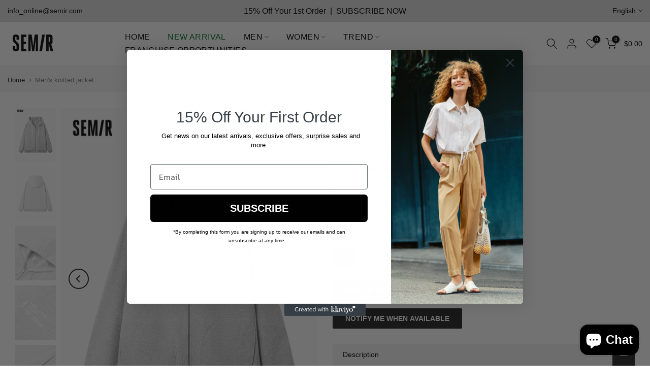

--- FILE ---
content_type: text/html; charset=utf-8
request_url: https://semirshop.com/products/mens-knitted-jacket-101723108105
body_size: 37725
content:















<!doctype html><html class="t4sp-theme t4s-wrapper__custom rtl_false swatch_color_style_1 pr_border_style_1 pr_img_effect_1 enable_eff_img1_false badge_shape_1 css_for_wis_app_true shadow_round_img_false t4s-header__inline is-remove-unavai-1 t4_compare_false is-catalog__mode-false t4s-cart-count-0 t4s-pr-ellipsis-false
 no-js" lang="en">
  <head>
    <!-- Google tag (gtag.js) -->
<script async src="https://www.googletagmanager.com/gtag/js?id=AW-10896824721"></script>
<script>
window.dataLayer = window.dataLayer || [];
function gtag(){dataLayer.push(arguments);}
 gtag('js', new Date());
  gtag('config', 'G-49D9DHPYSL');
gtag('config', 'AW-10896824721', { allow_enhanced_conversions: true });
</script>
   <!-- Event snippet for Semir添加到购物车 conversion page -->
<script>
window.addEventListener('load',function()
{
 document.querySelectorAll('[name="add"]').forEach(function(e)
 {
     e.addEventListener('click',function()
     {
         gtag('event', 'conversion', {
                  'send_to': 'AW-10896824721/BKyeCNyZzIEYEJGzgcwo',
                  'value': document.querySelector('.t4s-product-price').innerText.replace(/[^0-9.]/g, ''),
                  'currency': Shopify.currency.active
            });
     })
 })
})
</script> 

    <script>
    (function () {
        const setup_init_code = function (ev) {
            window.removeEventListener('load', setup_init_code);

            // GTM GA4 Ecommerce [ view_item, add_to_cart, begin_checkout ]
            const CURRENCY = 'USD';
            const GA4_Ids = dataLayer.filter(function (x) { return x.length < 2 ? false : x[0] === 'config' && x[1].startsWith('G-'); }).map(function (x) { return x[1]; });

            // view product
            if (location.pathname.startsWith('/products/') === true
                || location.pathname.startsWith('/collections/') === true) {
                gtag('event', 'view_item', {
                    send_to: GA4_Ids,
                    currency: CURRENCY,
                    items: [
                        {
                            item_id: '7755287593131',
                            item_name: 'Men&#39;s knitted jacket',
                            price: parseInt('6999'.replace(/[^0-9\.]+/g, '')) / 100,
                            item_category: '1017231081050051027',
                        }
                    ]
                });
            }

            const cartItems_additional = [];
            // add to cart (product view)
            document.querySelectorAll('[name=add], #addtocart_button, .ProductForm__AddToCart').forEach(function (x) {
                x.addEventListener('click', function (e) {
                    let item = {
                        item_id: '7755287593131',
                        item_name: 'Men&#39;s knitted jacket',
                        price: parseInt('6999') / 100,
                        quantity: document.querySelector('input[name=quantity]')?.value ?? 1,
                        item_category: '1017231081050051027',
                    };
                    console.warn(item);

                    gtag('event', 'add_to_cart', {
                        send_to: GA4_Ids,
                        currency: CURRENCY,
                        items: [item]
                    });
                    cartItems_additional.push(item);
                });
            });

            // begin checkout
            function handle_begin_checkout(cartItems_additional = []) {
                const items = [
                    //
                ].concat(cartItems_additional);
                console.table(items);

                // prevent re-sending begin checkout for the same cart items
                let cartItems = JSON.stringify(items);
                if (cartItems === localStorage['ga4.begin_checkout.items'])
                    throw new Error('the same begin_checkout already trigger once previously');

                gtag('event', 'begin_checkout', {
                    send_to: GA4_Ids,
                    currency: CURRENCY,
                    value: Math.round(
                        items.map(function (x) { return x.quantity * x.price; })
                            .reduce(function (p, x) { return p + x; })
                        * 100) / 100,
                    items: items
                });

                // to avoid duplicate begin checkout when refreshing page
                localStorage['ga4.begin_checkout.items'] = cartItems;
            }
            document.addEventListener('click', function (e) {
                const Elem = e.target.closest('[name=checkout] , .btn-checkout');
                if (Elem === null) return;

                handle_begin_checkout(cartItems_additional);
            });
            if (location.pathname.startsWith('/cart') === true) {
                handle_begin_checkout();
            }

            // begin_checkout (product view - direct purchase 1 item)
            document.addEventListener('click', function (e) {
                const Elem = e.target.closest('.shopify-payment-button__button');
                if (Elem === null) return;

                let item = {
                    item_id: '7755287593131',
                    item_name: 'Men&#39;s knitted jacket',
                    price: parseInt('6999') / 100,
                    quantity: document.querySelector('input[name=quantity]')?.value ?? 1,
                    item_category: '1017231081050051027',
                };
                console.warn(item);

                // prevent re-sending begin checkout for the same cart items
                let cartItems = JSON.stringify([item]);
                if (cartItems === localStorage['ga4.begin_checkout.items'])
                    throw new Error('the same begin_checkout already trigger once previously');

                gtag('event', 'begin_checkout', {
                    send_to: GA4_Ids,
                    currency: CURRENCY,
                    value: item.price,
                    items: [item]
                });
                // to avoid duplicate begin checkout when refreshing page
                localStorage['ga4.begin_checkout.items'] = cartItems;
            });

        };
        window.addEventListener('DOMContentLoaded', setup_init_code);
        window.addEventListener('load', setup_init_code);
    })();
</script>
 
<meta charset="utf-8">
    <meta http-equiv="X-UA-Compatible" content="IE=edge">
    <meta name="viewport" content="width=device-width, initial-scale=1, height=device-height, minimum-scale=1.0, maximum-scale=1.0">
    <meta name="theme-color" content="#ffffff">
    <link rel="canonical" href="https://semirshop.com/products/mens-knitted-jacket-101723108105">
    <link rel="preconnect" href="https://cdn.shopify.com" crossorigin><title>Men&#39;s knitted jacket &ndash; Semir</title>
    <meta name="description" content="[450] Corrugated jacquard composite island velvet Key points: heavy texture, great value velvet 1 hooded velvet-feel jacket, simple curved pockets; 2. Corrugated jacquard fabric, composite ultra-fine soft island velvet, no lint, warm and comfortable; 3. Simple three-dimensional letter embroidery, texture Craftsmanship."><meta name="keywords" content="Men&#39;s knitted jacket,Semir,semirshop.com"/><meta name="author" content="Semir"><meta property="og:site_name" content="Semir">
<meta property="og:url" content="https://semirshop.com/products/mens-knitted-jacket-101723108105">
<meta property="og:title" content="Men's knitted jacket">
<meta property="og:type" content="og:product">
<meta property="og:description" content="[450] Corrugated jacquard composite island velvet Key points: heavy texture, great value velvet 1 hooded velvet-feel jacket, simple curved pockets; 2. Corrugated jacquard fabric, composite ultra-fine soft island velvet, no lint, warm and comfortable; 3. Simple three-dimensional letter embroidery, texture Craftsmanship."><meta property="product:price:amount" content="69.99">
  <meta property="product:price:amount" content="USD"><meta property="og:image" content="http://semirshop.com/cdn/shop/products/10172310810500510_1.jpg?v=1697091944"><meta property="og:image:secure_url" content="https://semirshop.com/cdn/shop/products/10172310810500510_1.jpg?v=1697091944">
      <meta property="og:image:width" content="750"><meta property="og:image:height" content="1000">
    <meta property="og:image" content="http://semirshop.com/cdn/shop/products/10172310810500510_2.jpg?v=1697091944"><meta property="og:image:secure_url" content="https://semirshop.com/cdn/shop/products/10172310810500510_2.jpg?v=1697091944">
      <meta property="og:image:width" content="750"><meta property="og:image:height" content="1000">
    <meta property="og:image" content="http://semirshop.com/cdn/shop/products/10172310810500510_3.jpg?v=1697091944"><meta property="og:image:secure_url" content="https://semirshop.com/cdn/shop/products/10172310810500510_3.jpg?v=1697091944">
      <meta property="og:image:width" content="750"><meta property="og:image:height" content="1000">
    <meta name="twitter:card" content="summary_large_image">
<meta name="twitter:title" content="Men's knitted jacket">
<meta name="twitter:description" content="[450] Corrugated jacquard composite island velvet Key points: heavy texture, great value velvet 1 hooded velvet-feel jacket, simple curved pockets; 2. Corrugated jacquard fabric, composite ultra-fine soft island velvet, no lint, warm and comfortable; 3. Simple three-dimensional letter embroidery, texture Craftsmanship.">

<script src="//semirshop.com/cdn/shop/t/29/assets/lazysizes.min.js?v=9968882560626544631718071902" async="async"></script>
    <script src="//semirshop.com/cdn/shop/t/29/assets/global.min.js?v=67260869768867602081718071902" defer="defer"></script>
    
  <script>window.performance && window.performance.mark && window.performance.mark('shopify.content_for_header.start');</script><meta name="google-site-verification" content="61e16eubxLdkgenz2XgN8evOfkAylQBFdsAehq3uVFk">
<meta id="shopify-digital-wallet" name="shopify-digital-wallet" content="/62632198315/digital_wallets/dialog">
<meta name="shopify-checkout-api-token" content="5fb542020daaae7e6a05099740520fe3">
<meta id="in-context-paypal-metadata" data-shop-id="62632198315" data-venmo-supported="false" data-environment="production" data-locale="en_US" data-paypal-v4="true" data-currency="USD">
<link rel="alternate" hreflang="x-default" href="https://semirshop.com/products/mens-knitted-jacket-101723108105">
<link rel="alternate" hreflang="en" href="https://semirshop.com/products/mens-knitted-jacket-101723108105">
<link rel="alternate" hreflang="ko" href="https://semirshop.com/ko/products/mens-knitted-jacket-101723108105">
<link rel="alternate" hreflang="en-CA" href="https://semirshop.com/en-ca/products/mens-knitted-jacket-101723108105">
<link rel="alternate" hreflang="en-GB" href="https://semirshop.com/en-gb/products/mens-knitted-jacket-101723108105">
<link rel="alternate" hreflang="en-HK" href="https://semirshop.com/en-hk/products/mens-knitted-jacket-101723108105">
<link rel="alternate" type="application/json+oembed" href="https://semirshop.com/products/mens-knitted-jacket-101723108105.oembed">
<script async="async" src="/checkouts/internal/preloads.js?locale=en-US"></script>
<script id="shopify-features" type="application/json">{"accessToken":"5fb542020daaae7e6a05099740520fe3","betas":["rich-media-storefront-analytics"],"domain":"semirshop.com","predictiveSearch":true,"shopId":62632198315,"locale":"en"}</script>
<script>var Shopify = Shopify || {};
Shopify.shop = "semironline.myshopify.com";
Shopify.locale = "en";
Shopify.currency = {"active":"USD","rate":"1.0"};
Shopify.country = "US";
Shopify.theme = {"name":"Kalles-4.0.5 Home New Fashion 的副本 的副本 的副本 的副本 的...","id":137109995691,"schema_name":"Kalles","schema_version":"4.0.5","theme_store_id":null,"role":"main"};
Shopify.theme.handle = "null";
Shopify.theme.style = {"id":null,"handle":null};
Shopify.cdnHost = "semirshop.com/cdn";
Shopify.routes = Shopify.routes || {};
Shopify.routes.root = "/";</script>
<script type="module">!function(o){(o.Shopify=o.Shopify||{}).modules=!0}(window);</script>
<script>!function(o){function n(){var o=[];function n(){o.push(Array.prototype.slice.apply(arguments))}return n.q=o,n}var t=o.Shopify=o.Shopify||{};t.loadFeatures=n(),t.autoloadFeatures=n()}(window);</script>
<script id="shop-js-analytics" type="application/json">{"pageType":"product"}</script>
<script defer="defer" async type="module" src="//semirshop.com/cdn/shopifycloud/shop-js/modules/v2/client.init-shop-cart-sync_BdyHc3Nr.en.esm.js"></script>
<script defer="defer" async type="module" src="//semirshop.com/cdn/shopifycloud/shop-js/modules/v2/chunk.common_Daul8nwZ.esm.js"></script>
<script type="module">
  await import("//semirshop.com/cdn/shopifycloud/shop-js/modules/v2/client.init-shop-cart-sync_BdyHc3Nr.en.esm.js");
await import("//semirshop.com/cdn/shopifycloud/shop-js/modules/v2/chunk.common_Daul8nwZ.esm.js");

  window.Shopify.SignInWithShop?.initShopCartSync?.({"fedCMEnabled":true,"windoidEnabled":true});

</script>
<script>(function() {
  var isLoaded = false;
  function asyncLoad() {
    if (isLoaded) return;
    isLoaded = true;
    var urls = ["https:\/\/sizechart.apps.avada.io\/scripttag\/avada-size-chart.min.js?shop=semironline.myshopify.com"];
    for (var i = 0; i < urls.length; i++) {
      var s = document.createElement('script');
      s.type = 'text/javascript';
      s.async = true;
      s.src = urls[i];
      var x = document.getElementsByTagName('script')[0];
      x.parentNode.insertBefore(s, x);
    }
  };
  if(window.attachEvent) {
    window.attachEvent('onload', asyncLoad);
  } else {
    window.addEventListener('load', asyncLoad, false);
  }
})();</script>
<script id="__st">var __st={"a":62632198315,"offset":28800,"reqid":"87c056fb-16ec-4144-a4ed-8bc71d7cf720-1768983121","pageurl":"semirshop.com\/products\/mens-knitted-jacket-101723108105","u":"95f6e0cdb8b1","p":"product","rtyp":"product","rid":7755287593131};</script>
<script>window.ShopifyPaypalV4VisibilityTracking = true;</script>
<script id="captcha-bootstrap">!function(){'use strict';const t='contact',e='account',n='new_comment',o=[[t,t],['blogs',n],['comments',n],[t,'customer']],c=[[e,'customer_login'],[e,'guest_login'],[e,'recover_customer_password'],[e,'create_customer']],r=t=>t.map((([t,e])=>`form[action*='/${t}']:not([data-nocaptcha='true']) input[name='form_type'][value='${e}']`)).join(','),a=t=>()=>t?[...document.querySelectorAll(t)].map((t=>t.form)):[];function s(){const t=[...o],e=r(t);return a(e)}const i='password',u='form_key',d=['recaptcha-v3-token','g-recaptcha-response','h-captcha-response',i],f=()=>{try{return window.sessionStorage}catch{return}},m='__shopify_v',_=t=>t.elements[u];function p(t,e,n=!1){try{const o=window.sessionStorage,c=JSON.parse(o.getItem(e)),{data:r}=function(t){const{data:e,action:n}=t;return t[m]||n?{data:e,action:n}:{data:t,action:n}}(c);for(const[e,n]of Object.entries(r))t.elements[e]&&(t.elements[e].value=n);n&&o.removeItem(e)}catch(o){console.error('form repopulation failed',{error:o})}}const l='form_type',E='cptcha';function T(t){t.dataset[E]=!0}const w=window,h=w.document,L='Shopify',v='ce_forms',y='captcha';let A=!1;((t,e)=>{const n=(g='f06e6c50-85a8-45c8-87d0-21a2b65856fe',I='https://cdn.shopify.com/shopifycloud/storefront-forms-hcaptcha/ce_storefront_forms_captcha_hcaptcha.v1.5.2.iife.js',D={infoText:'Protected by hCaptcha',privacyText:'Privacy',termsText:'Terms'},(t,e,n)=>{const o=w[L][v],c=o.bindForm;if(c)return c(t,g,e,D).then(n);var r;o.q.push([[t,g,e,D],n]),r=I,A||(h.body.append(Object.assign(h.createElement('script'),{id:'captcha-provider',async:!0,src:r})),A=!0)});var g,I,D;w[L]=w[L]||{},w[L][v]=w[L][v]||{},w[L][v].q=[],w[L][y]=w[L][y]||{},w[L][y].protect=function(t,e){n(t,void 0,e),T(t)},Object.freeze(w[L][y]),function(t,e,n,w,h,L){const[v,y,A,g]=function(t,e,n){const i=e?o:[],u=t?c:[],d=[...i,...u],f=r(d),m=r(i),_=r(d.filter((([t,e])=>n.includes(e))));return[a(f),a(m),a(_),s()]}(w,h,L),I=t=>{const e=t.target;return e instanceof HTMLFormElement?e:e&&e.form},D=t=>v().includes(t);t.addEventListener('submit',(t=>{const e=I(t);if(!e)return;const n=D(e)&&!e.dataset.hcaptchaBound&&!e.dataset.recaptchaBound,o=_(e),c=g().includes(e)&&(!o||!o.value);(n||c)&&t.preventDefault(),c&&!n&&(function(t){try{if(!f())return;!function(t){const e=f();if(!e)return;const n=_(t);if(!n)return;const o=n.value;o&&e.removeItem(o)}(t);const e=Array.from(Array(32),(()=>Math.random().toString(36)[2])).join('');!function(t,e){_(t)||t.append(Object.assign(document.createElement('input'),{type:'hidden',name:u})),t.elements[u].value=e}(t,e),function(t,e){const n=f();if(!n)return;const o=[...t.querySelectorAll(`input[type='${i}']`)].map((({name:t})=>t)),c=[...d,...o],r={};for(const[a,s]of new FormData(t).entries())c.includes(a)||(r[a]=s);n.setItem(e,JSON.stringify({[m]:1,action:t.action,data:r}))}(t,e)}catch(e){console.error('failed to persist form',e)}}(e),e.submit())}));const S=(t,e)=>{t&&!t.dataset[E]&&(n(t,e.some((e=>e===t))),T(t))};for(const o of['focusin','change'])t.addEventListener(o,(t=>{const e=I(t);D(e)&&S(e,y())}));const B=e.get('form_key'),M=e.get(l),P=B&&M;t.addEventListener('DOMContentLoaded',(()=>{const t=y();if(P)for(const e of t)e.elements[l].value===M&&p(e,B);[...new Set([...A(),...v().filter((t=>'true'===t.dataset.shopifyCaptcha))])].forEach((e=>S(e,t)))}))}(h,new URLSearchParams(w.location.search),n,t,e,['guest_login'])})(!0,!0)}();</script>
<script integrity="sha256-4kQ18oKyAcykRKYeNunJcIwy7WH5gtpwJnB7kiuLZ1E=" data-source-attribution="shopify.loadfeatures" defer="defer" src="//semirshop.com/cdn/shopifycloud/storefront/assets/storefront/load_feature-a0a9edcb.js" crossorigin="anonymous"></script>
<script data-source-attribution="shopify.dynamic_checkout.dynamic.init">var Shopify=Shopify||{};Shopify.PaymentButton=Shopify.PaymentButton||{isStorefrontPortableWallets:!0,init:function(){window.Shopify.PaymentButton.init=function(){};var t=document.createElement("script");t.src="https://semirshop.com/cdn/shopifycloud/portable-wallets/latest/portable-wallets.en.js",t.type="module",document.head.appendChild(t)}};
</script>
<script data-source-attribution="shopify.dynamic_checkout.buyer_consent">
  function portableWalletsHideBuyerConsent(e){var t=document.getElementById("shopify-buyer-consent"),n=document.getElementById("shopify-subscription-policy-button");t&&n&&(t.classList.add("hidden"),t.setAttribute("aria-hidden","true"),n.removeEventListener("click",e))}function portableWalletsShowBuyerConsent(e){var t=document.getElementById("shopify-buyer-consent"),n=document.getElementById("shopify-subscription-policy-button");t&&n&&(t.classList.remove("hidden"),t.removeAttribute("aria-hidden"),n.addEventListener("click",e))}window.Shopify?.PaymentButton&&(window.Shopify.PaymentButton.hideBuyerConsent=portableWalletsHideBuyerConsent,window.Shopify.PaymentButton.showBuyerConsent=portableWalletsShowBuyerConsent);
</script>
<script data-source-attribution="shopify.dynamic_checkout.cart.bootstrap">document.addEventListener("DOMContentLoaded",(function(){function t(){return document.querySelector("shopify-accelerated-checkout-cart, shopify-accelerated-checkout")}if(t())Shopify.PaymentButton.init();else{new MutationObserver((function(e,n){t()&&(Shopify.PaymentButton.init(),n.disconnect())})).observe(document.body,{childList:!0,subtree:!0})}}));
</script>
<link id="shopify-accelerated-checkout-styles" rel="stylesheet" media="screen" href="https://semirshop.com/cdn/shopifycloud/portable-wallets/latest/accelerated-checkout-backwards-compat.css" crossorigin="anonymous">
<style id="shopify-accelerated-checkout-cart">
        #shopify-buyer-consent {
  margin-top: 1em;
  display: inline-block;
  width: 100%;
}

#shopify-buyer-consent.hidden {
  display: none;
}

#shopify-subscription-policy-button {
  background: none;
  border: none;
  padding: 0;
  text-decoration: underline;
  font-size: inherit;
  cursor: pointer;
}

#shopify-subscription-policy-button::before {
  box-shadow: none;
}

      </style>

<script>window.performance && window.performance.mark && window.performance.mark('shopify.content_for_header.end');</script>
  <!-- "snippets/shogun-products.liquid" was not rendered, the associated app was uninstalled -->

<link href="//semirshop.com/cdn/shop/t/29/assets/base.min.css?v=14774597393965242171718071902" rel="stylesheet" type="text/css" media="all" /><style data-shopify>:root {
        
         /* CSS Variables */
        --wrapper-mw      : 1600px;
        --font-family-1   : "system_ui", -apple-system, 'Segoe UI', Roboto, 'Helvetica Neue', 'Noto Sans', 'Liberation Sans', Arial, sans-serif, 'Apple Color Emoji', 'Segoe UI Emoji', 'Segoe UI Symbol', 'Noto Color Emoji';;
        --font-family-2   : "system_ui", -apple-system, 'Segoe UI', Roboto, 'Helvetica Neue', 'Noto Sans', 'Liberation Sans', Arial, sans-serif, 'Apple Color Emoji', 'Segoe UI Emoji', 'Segoe UI Symbol', 'Noto Color Emoji';;
        --font-family-3   : "system_ui", -apple-system, 'Segoe UI', Roboto, 'Helvetica Neue', 'Noto Sans', 'Liberation Sans', Arial, sans-serif, 'Apple Color Emoji', 'Segoe UI Emoji', 'Segoe UI Symbol', 'Noto Color Emoji';;
        --font-body-family   : "system_ui", -apple-system, 'Segoe UI', Roboto, 'Helvetica Neue', 'Noto Sans', 'Liberation Sans', Arial, sans-serif, 'Apple Color Emoji', 'Segoe UI Emoji', 'Segoe UI Symbol', 'Noto Color Emoji';;
        --font-heading-family: "system_ui", -apple-system, 'Segoe UI', Roboto, 'Helvetica Neue', 'Noto Sans', 'Liberation Sans', Arial, sans-serif, 'Apple Color Emoji', 'Segoe UI Emoji', 'Segoe UI Symbol', 'Noto Color Emoji';;
       
        
        --t4s-success-color       : #428445;
        --t4s-success-color-rgb   : 66, 132, 69;
        --t4s-warning-color       : #e0b252;
        --t4s-warning-color-rgb   : 224, 178, 82;
        --t4s-error-color         : #EB001B;
        --t4s-error-color-rgb     : 235, 0, 27;
        --t4s-light-color         : #ffffff;
        --t4s-dark-color          : #222222;
        --t4s-highlight-color     : #ec0101;
        --t4s-tooltip-background  : #000000;
        --t4s-tooltip-color       : #fff;
        --loading-bar-color       : #dcdddf;
        --primary-sw-color        : #000000;
        --primary-sw-color-rgb    : 0, 0, 0;
        --border-sw-color         : #ecedf1;
        --secondary-sw-color      : #696969;
        --primary-price-color     : #ec0101;
        --secondary-price-color   : #696969;
        
        --t4s-body-background     : #ffffff;
        --text-color              : #696969;
        --text-color-rgb          : 105, 105, 105;
        --heading-color           : #000000;
        --accent-color            : #000000;
        --accent-color-rgb        : 0, 0, 0;
        --accent-color-darken     : #000000;
        --accent-color-hover      : var(--accent-color-darken);
        --secondary-color         : #222222;
        --secondary-color-rgb     : 34, 34, 34;
        --link-color              : #878787;
        --link-color-hover        : #999999;
        --border-color            : #dddddd;
        --border-color-rgb        : 221, 221, 221;
        --border-primary-color    : #333333;
        --button-background       : #000000;
        --button-color            : #fff;
        --button-background-hover : #000000;
        --button-color-hover      : #fff;

        --sale-badge-background    : #ff4e00;
        --sale-badge-color         : #fff;
        --new-badge-background     : #109533;
        --new-badge-color          : #fff;
        --preorder-badge-background: #0774d7;
        --preorder-badge-color     : #fff;
        --soldout-badge-background : #999999;
        --soldout-badge-color      : #fff;
        --custom-badge-background  : #00A500;
        --custom-badge-color       : #fff;/* Shopify related variables */
        --payment-terms-background-color: ;
        
        --lz-background: #f5f5f5;
        --lz-img: url("//semirshop.com/cdn/shop/t/29/assets/t4s_loader.svg?v=164521371070324781091718071902");}

    html {
      font-size: 62.5%;
      height: 100%;
    }

    body {
      margin: 0;
      font-size:14px;
      letter-spacing: 0;
      color: var(--text-color);
      font-family: var(--font-body-family);
      line-height: 1.7;
      font-weight: 400;
      -webkit-font-smoothing: auto;
      -moz-osx-font-smoothing: auto;
    }
    /*
    @media screen and (min-width: 750px) {
      body {
        font-size: 1.6rem;
      }
    }
    */

    h1, h2, h3, h4, h5, h6, .t4s_as_title {
      color: var(--heading-color);
      font-family: var(--font-heading-family);
      line-height: 1.4;
      font-weight: 400;
      letter-spacing: 0;
    }
    h1 { font-size: 37px }
    h2 { font-size: 29px }
    h3 { font-size: 23px }
    h4 { font-size: 18px }
    h5 { font-size: 17px }
    h6 { font-size: 15.5px }
    a,.t4s_as_link {
      /* font-family: var(--font-link-family); */
      color: var(--link-color);
    }
    a:hover,.t4s_as_link:hover {
      color: var(--link-color-hover);
    }
    button,
    input,
    optgroup,
    select,
    textarea {
      border-color: var(--border-color);
    }
    .t4s_as_button,
    button,
    input[type="button"]:not(.t4s-btn),
    input[type="reset"],
    input[type="submit"]:not(.t4s-btn) {
      font-family: var(--font-button-family);
      color: var(--button-color);
      background-color: var(--button-background);
      border-color: var(--button-background);
    }
    .t4s_as_button:hover,
    button:hover,
    input[type="button"]:not(.t4s-btn):hover, 
    input[type="reset"]:hover,
    input[type="submit"]:not(.t4s-btn):hover  {
      color: var(--button-color-hover);
      background-color: var(--button-background-hover);
      border-color: var(--button-background-hover);
    }
    
    .t4s-cp,.t4s-color-accent { color : var(--accent-color) }.t4s-ct,.t4s-color-text { color : var(--text-color) }.t4s-ch,.t4ss-color-heading { color : var(--heading-color) }.t4s-csecondary { color : var(--secondary-color ) }
    
    .t4s-fnt-fm-1 {
      font-family: var(--font-family-1) !important;
    }
    .t4s-fnt-fm-2 {
      font-family: var(--font-family-2) !important;
    }
    .t4s-fnt-fm-3 {
      font-family: var(--font-family-3) !important;
    }
    .t4s-cr {
        color: var(--t4s-highlight-color);
    }
    .t4s-price__sale { color: var(--primary-price-color); }</style><script>
  document.documentElement.className = document.documentElement.className.replace('no-js', 'js');(function() { document.documentElement.className += ((window.CSS && window.CSS.supports('(position: sticky) or (position: -webkit-sticky)')) ? ' t4sp-sticky' : ' t4sp-no-sticky'); document.documentElement.className += (window.matchMedia('(-moz-touch-enabled: 1), (hover: none)')).matches ? ' t4sp-no-hover' : ' t4sp-hover'; window.onpageshow = function() { if (performance.navigation.type === 2) {document.dispatchEvent(new CustomEvent('cart:refresh'))} }; }());</script><!-- "snippets/shogun-head.liquid" was not rendered, the associated app was uninstalled -->
<!-- BEGIN app block: shopify://apps/klaviyo-email-marketing-sms/blocks/klaviyo-onsite-embed/2632fe16-c075-4321-a88b-50b567f42507 -->












  <script async src="https://static.klaviyo.com/onsite/js/UMhXLm/klaviyo.js?company_id=UMhXLm"></script>
  <script>!function(){if(!window.klaviyo){window._klOnsite=window._klOnsite||[];try{window.klaviyo=new Proxy({},{get:function(n,i){return"push"===i?function(){var n;(n=window._klOnsite).push.apply(n,arguments)}:function(){for(var n=arguments.length,o=new Array(n),w=0;w<n;w++)o[w]=arguments[w];var t="function"==typeof o[o.length-1]?o.pop():void 0,e=new Promise((function(n){window._klOnsite.push([i].concat(o,[function(i){t&&t(i),n(i)}]))}));return e}}})}catch(n){window.klaviyo=window.klaviyo||[],window.klaviyo.push=function(){var n;(n=window._klOnsite).push.apply(n,arguments)}}}}();</script>

  
    <script id="viewed_product">
      if (item == null) {
        var _learnq = _learnq || [];

        var MetafieldReviews = null
        var MetafieldYotpoRating = null
        var MetafieldYotpoCount = null
        var MetafieldLooxRating = null
        var MetafieldLooxCount = null
        var okendoProduct = null
        var okendoProductReviewCount = null
        var okendoProductReviewAverageValue = null
        try {
          // The following fields are used for Customer Hub recently viewed in order to add reviews.
          // This information is not part of __kla_viewed. Instead, it is part of __kla_viewed_reviewed_items
          MetafieldReviews = {};
          MetafieldYotpoRating = null
          MetafieldYotpoCount = null
          MetafieldLooxRating = null
          MetafieldLooxCount = null

          okendoProduct = null
          // If the okendo metafield is not legacy, it will error, which then requires the new json formatted data
          if (okendoProduct && 'error' in okendoProduct) {
            okendoProduct = null
          }
          okendoProductReviewCount = okendoProduct ? okendoProduct.reviewCount : null
          okendoProductReviewAverageValue = okendoProduct ? okendoProduct.reviewAverageValue : null
        } catch (error) {
          console.error('Error in Klaviyo onsite reviews tracking:', error);
        }

        var item = {
          Name: "Men's knitted jacket",
          ProductID: 7755287593131,
          Categories: ["2023 items"],
          ImageURL: "https://semirshop.com/cdn/shop/products/10172310810500510_1_grande.jpg?v=1697091944",
          URL: "https://semirshop.com/products/mens-knitted-jacket-101723108105",
          Brand: "Semir",
          Price: "$69.99",
          Value: "69.99",
          CompareAtPrice: "$0.00"
        };
        _learnq.push(['track', 'Viewed Product', item]);
        _learnq.push(['trackViewedItem', {
          Title: item.Name,
          ItemId: item.ProductID,
          Categories: item.Categories,
          ImageUrl: item.ImageURL,
          Url: item.URL,
          Metadata: {
            Brand: item.Brand,
            Price: item.Price,
            Value: item.Value,
            CompareAtPrice: item.CompareAtPrice
          },
          metafields:{
            reviews: MetafieldReviews,
            yotpo:{
              rating: MetafieldYotpoRating,
              count: MetafieldYotpoCount,
            },
            loox:{
              rating: MetafieldLooxRating,
              count: MetafieldLooxCount,
            },
            okendo: {
              rating: okendoProductReviewAverageValue,
              count: okendoProductReviewCount,
            }
          }
        }]);
      }
    </script>
  




  <script>
    window.klaviyoReviewsProductDesignMode = false
  </script>







<!-- END app block --><script src="https://cdn.shopify.com/extensions/e8878072-2f6b-4e89-8082-94b04320908d/inbox-1254/assets/inbox-chat-loader.js" type="text/javascript" defer="defer"></script>
<link href="https://monorail-edge.shopifysvc.com" rel="dns-prefetch">
<script>(function(){if ("sendBeacon" in navigator && "performance" in window) {try {var session_token_from_headers = performance.getEntriesByType('navigation')[0].serverTiming.find(x => x.name == '_s').description;} catch {var session_token_from_headers = undefined;}var session_cookie_matches = document.cookie.match(/_shopify_s=([^;]*)/);var session_token_from_cookie = session_cookie_matches && session_cookie_matches.length === 2 ? session_cookie_matches[1] : "";var session_token = session_token_from_headers || session_token_from_cookie || "";function handle_abandonment_event(e) {var entries = performance.getEntries().filter(function(entry) {return /monorail-edge.shopifysvc.com/.test(entry.name);});if (!window.abandonment_tracked && entries.length === 0) {window.abandonment_tracked = true;var currentMs = Date.now();var navigation_start = performance.timing.navigationStart;var payload = {shop_id: 62632198315,url: window.location.href,navigation_start,duration: currentMs - navigation_start,session_token,page_type: "product"};window.navigator.sendBeacon("https://monorail-edge.shopifysvc.com/v1/produce", JSON.stringify({schema_id: "online_store_buyer_site_abandonment/1.1",payload: payload,metadata: {event_created_at_ms: currentMs,event_sent_at_ms: currentMs}}));}}window.addEventListener('pagehide', handle_abandonment_event);}}());</script>
<script id="web-pixels-manager-setup">(function e(e,d,r,n,o){if(void 0===o&&(o={}),!Boolean(null===(a=null===(i=window.Shopify)||void 0===i?void 0:i.analytics)||void 0===a?void 0:a.replayQueue)){var i,a;window.Shopify=window.Shopify||{};var t=window.Shopify;t.analytics=t.analytics||{};var s=t.analytics;s.replayQueue=[],s.publish=function(e,d,r){return s.replayQueue.push([e,d,r]),!0};try{self.performance.mark("wpm:start")}catch(e){}var l=function(){var e={modern:/Edge?\/(1{2}[4-9]|1[2-9]\d|[2-9]\d{2}|\d{4,})\.\d+(\.\d+|)|Firefox\/(1{2}[4-9]|1[2-9]\d|[2-9]\d{2}|\d{4,})\.\d+(\.\d+|)|Chrom(ium|e)\/(9{2}|\d{3,})\.\d+(\.\d+|)|(Maci|X1{2}).+ Version\/(15\.\d+|(1[6-9]|[2-9]\d|\d{3,})\.\d+)([,.]\d+|)( \(\w+\)|)( Mobile\/\w+|) Safari\/|Chrome.+OPR\/(9{2}|\d{3,})\.\d+\.\d+|(CPU[ +]OS|iPhone[ +]OS|CPU[ +]iPhone|CPU IPhone OS|CPU iPad OS)[ +]+(15[._]\d+|(1[6-9]|[2-9]\d|\d{3,})[._]\d+)([._]\d+|)|Android:?[ /-](13[3-9]|1[4-9]\d|[2-9]\d{2}|\d{4,})(\.\d+|)(\.\d+|)|Android.+Firefox\/(13[5-9]|1[4-9]\d|[2-9]\d{2}|\d{4,})\.\d+(\.\d+|)|Android.+Chrom(ium|e)\/(13[3-9]|1[4-9]\d|[2-9]\d{2}|\d{4,})\.\d+(\.\d+|)|SamsungBrowser\/([2-9]\d|\d{3,})\.\d+/,legacy:/Edge?\/(1[6-9]|[2-9]\d|\d{3,})\.\d+(\.\d+|)|Firefox\/(5[4-9]|[6-9]\d|\d{3,})\.\d+(\.\d+|)|Chrom(ium|e)\/(5[1-9]|[6-9]\d|\d{3,})\.\d+(\.\d+|)([\d.]+$|.*Safari\/(?![\d.]+ Edge\/[\d.]+$))|(Maci|X1{2}).+ Version\/(10\.\d+|(1[1-9]|[2-9]\d|\d{3,})\.\d+)([,.]\d+|)( \(\w+\)|)( Mobile\/\w+|) Safari\/|Chrome.+OPR\/(3[89]|[4-9]\d|\d{3,})\.\d+\.\d+|(CPU[ +]OS|iPhone[ +]OS|CPU[ +]iPhone|CPU IPhone OS|CPU iPad OS)[ +]+(10[._]\d+|(1[1-9]|[2-9]\d|\d{3,})[._]\d+)([._]\d+|)|Android:?[ /-](13[3-9]|1[4-9]\d|[2-9]\d{2}|\d{4,})(\.\d+|)(\.\d+|)|Mobile Safari.+OPR\/([89]\d|\d{3,})\.\d+\.\d+|Android.+Firefox\/(13[5-9]|1[4-9]\d|[2-9]\d{2}|\d{4,})\.\d+(\.\d+|)|Android.+Chrom(ium|e)\/(13[3-9]|1[4-9]\d|[2-9]\d{2}|\d{4,})\.\d+(\.\d+|)|Android.+(UC? ?Browser|UCWEB|U3)[ /]?(15\.([5-9]|\d{2,})|(1[6-9]|[2-9]\d|\d{3,})\.\d+)\.\d+|SamsungBrowser\/(5\.\d+|([6-9]|\d{2,})\.\d+)|Android.+MQ{2}Browser\/(14(\.(9|\d{2,})|)|(1[5-9]|[2-9]\d|\d{3,})(\.\d+|))(\.\d+|)|K[Aa][Ii]OS\/(3\.\d+|([4-9]|\d{2,})\.\d+)(\.\d+|)/},d=e.modern,r=e.legacy,n=navigator.userAgent;return n.match(d)?"modern":n.match(r)?"legacy":"unknown"}(),u="modern"===l?"modern":"legacy",c=(null!=n?n:{modern:"",legacy:""})[u],f=function(e){return[e.baseUrl,"/wpm","/b",e.hashVersion,"modern"===e.buildTarget?"m":"l",".js"].join("")}({baseUrl:d,hashVersion:r,buildTarget:u}),m=function(e){var d=e.version,r=e.bundleTarget,n=e.surface,o=e.pageUrl,i=e.monorailEndpoint;return{emit:function(e){var a=e.status,t=e.errorMsg,s=(new Date).getTime(),l=JSON.stringify({metadata:{event_sent_at_ms:s},events:[{schema_id:"web_pixels_manager_load/3.1",payload:{version:d,bundle_target:r,page_url:o,status:a,surface:n,error_msg:t},metadata:{event_created_at_ms:s}}]});if(!i)return console&&console.warn&&console.warn("[Web Pixels Manager] No Monorail endpoint provided, skipping logging."),!1;try{return self.navigator.sendBeacon.bind(self.navigator)(i,l)}catch(e){}var u=new XMLHttpRequest;try{return u.open("POST",i,!0),u.setRequestHeader("Content-Type","text/plain"),u.send(l),!0}catch(e){return console&&console.warn&&console.warn("[Web Pixels Manager] Got an unhandled error while logging to Monorail."),!1}}}}({version:r,bundleTarget:l,surface:e.surface,pageUrl:self.location.href,monorailEndpoint:e.monorailEndpoint});try{o.browserTarget=l,function(e){var d=e.src,r=e.async,n=void 0===r||r,o=e.onload,i=e.onerror,a=e.sri,t=e.scriptDataAttributes,s=void 0===t?{}:t,l=document.createElement("script"),u=document.querySelector("head"),c=document.querySelector("body");if(l.async=n,l.src=d,a&&(l.integrity=a,l.crossOrigin="anonymous"),s)for(var f in s)if(Object.prototype.hasOwnProperty.call(s,f))try{l.dataset[f]=s[f]}catch(e){}if(o&&l.addEventListener("load",o),i&&l.addEventListener("error",i),u)u.appendChild(l);else{if(!c)throw new Error("Did not find a head or body element to append the script");c.appendChild(l)}}({src:f,async:!0,onload:function(){if(!function(){var e,d;return Boolean(null===(d=null===(e=window.Shopify)||void 0===e?void 0:e.analytics)||void 0===d?void 0:d.initialized)}()){var d=window.webPixelsManager.init(e)||void 0;if(d){var r=window.Shopify.analytics;r.replayQueue.forEach((function(e){var r=e[0],n=e[1],o=e[2];d.publishCustomEvent(r,n,o)})),r.replayQueue=[],r.publish=d.publishCustomEvent,r.visitor=d.visitor,r.initialized=!0}}},onerror:function(){return m.emit({status:"failed",errorMsg:"".concat(f," has failed to load")})},sri:function(e){var d=/^sha384-[A-Za-z0-9+/=]+$/;return"string"==typeof e&&d.test(e)}(c)?c:"",scriptDataAttributes:o}),m.emit({status:"loading"})}catch(e){m.emit({status:"failed",errorMsg:(null==e?void 0:e.message)||"Unknown error"})}}})({shopId: 62632198315,storefrontBaseUrl: "https://semirshop.com",extensionsBaseUrl: "https://extensions.shopifycdn.com/cdn/shopifycloud/web-pixels-manager",monorailEndpoint: "https://monorail-edge.shopifysvc.com/unstable/produce_batch",surface: "storefront-renderer",enabledBetaFlags: ["2dca8a86"],webPixelsConfigList: [{"id":"574947499","configuration":"{\"config\":\"{\\\"pixel_id\\\":\\\"GT-MK4HKWS\\\",\\\"target_country\\\":\\\"US\\\",\\\"gtag_events\\\":[{\\\"type\\\":\\\"purchase\\\",\\\"action_label\\\":\\\"MC-2DGDDC16JM\\\"},{\\\"type\\\":\\\"page_view\\\",\\\"action_label\\\":\\\"MC-2DGDDC16JM\\\"},{\\\"type\\\":\\\"view_item\\\",\\\"action_label\\\":\\\"MC-2DGDDC16JM\\\"}],\\\"enable_monitoring_mode\\\":false}\"}","eventPayloadVersion":"v1","runtimeContext":"OPEN","scriptVersion":"b2a88bafab3e21179ed38636efcd8a93","type":"APP","apiClientId":1780363,"privacyPurposes":[],"dataSharingAdjustments":{"protectedCustomerApprovalScopes":["read_customer_address","read_customer_email","read_customer_name","read_customer_personal_data","read_customer_phone"]}},{"id":"231309483","configuration":"{\"pixel_id\":\"1270427086862863\",\"pixel_type\":\"facebook_pixel\",\"metaapp_system_user_token\":\"-\"}","eventPayloadVersion":"v1","runtimeContext":"OPEN","scriptVersion":"ca16bc87fe92b6042fbaa3acc2fbdaa6","type":"APP","apiClientId":2329312,"privacyPurposes":["ANALYTICS","MARKETING","SALE_OF_DATA"],"dataSharingAdjustments":{"protectedCustomerApprovalScopes":["read_customer_address","read_customer_email","read_customer_name","read_customer_personal_data","read_customer_phone"]}},{"id":"32473259","configuration":"{\"campaignID\":\"22396\",\"externalExecutionURL\":\"https:\/\/engine.saasler.com\/api\/v1\/webhook_executions\/110c1a92cce710ff8c8ce717e4c414d1\"}","eventPayloadVersion":"v1","runtimeContext":"STRICT","scriptVersion":"d89aa9260a7e3daa33c6dca1e641a0ca","type":"APP","apiClientId":3546795,"privacyPurposes":[],"dataSharingAdjustments":{"protectedCustomerApprovalScopes":["read_customer_email","read_customer_personal_data"]}},{"id":"shopify-app-pixel","configuration":"{}","eventPayloadVersion":"v1","runtimeContext":"STRICT","scriptVersion":"0450","apiClientId":"shopify-pixel","type":"APP","privacyPurposes":["ANALYTICS","MARKETING"]},{"id":"shopify-custom-pixel","eventPayloadVersion":"v1","runtimeContext":"LAX","scriptVersion":"0450","apiClientId":"shopify-pixel","type":"CUSTOM","privacyPurposes":["ANALYTICS","MARKETING"]}],isMerchantRequest: false,initData: {"shop":{"name":"Semir","paymentSettings":{"currencyCode":"USD"},"myshopifyDomain":"semironline.myshopify.com","countryCode":"HK","storefrontUrl":"https:\/\/semirshop.com"},"customer":null,"cart":null,"checkout":null,"productVariants":[{"price":{"amount":69.99,"currencyCode":"USD"},"product":{"title":"Men's knitted jacket","vendor":"Semir","id":"7755287593131","untranslatedTitle":"Men's knitted jacket","url":"\/products\/mens-knitted-jacket-101723108105","type":"Jacket"},"id":"43047101300907","image":{"src":"\/\/semirshop.com\/cdn\/shop\/products\/10172310810500510_1.jpg?v=1697091944"},"sku":"1017231081050051027","title":"Medium Melange Gray \/ S","untranslatedTitle":"Medium Melange Gray \/ S"},{"price":{"amount":69.99,"currencyCode":"USD"},"product":{"title":"Men's knitted jacket","vendor":"Semir","id":"7755287593131","untranslatedTitle":"Men's knitted jacket","url":"\/products\/mens-knitted-jacket-101723108105","type":"Jacket"},"id":"43047101333675","image":{"src":"\/\/semirshop.com\/cdn\/shop\/products\/10172310810500510_1.jpg?v=1697091944"},"sku":"1017231081050051029","title":"Medium Melange Gray \/ M","untranslatedTitle":"Medium Melange Gray \/ M"},{"price":{"amount":69.99,"currencyCode":"USD"},"product":{"title":"Men's knitted jacket","vendor":"Semir","id":"7755287593131","untranslatedTitle":"Men's knitted jacket","url":"\/products\/mens-knitted-jacket-101723108105","type":"Jacket"},"id":"43047101366443","image":{"src":"\/\/semirshop.com\/cdn\/shop\/products\/10172310810500510_1.jpg?v=1697091944"},"sku":"1017231081050051031","title":"Medium Melange Gray \/ L","untranslatedTitle":"Medium Melange Gray \/ L"},{"price":{"amount":69.99,"currencyCode":"USD"},"product":{"title":"Men's knitted jacket","vendor":"Semir","id":"7755287593131","untranslatedTitle":"Men's knitted jacket","url":"\/products\/mens-knitted-jacket-101723108105","type":"Jacket"},"id":"43047101399211","image":{"src":"\/\/semirshop.com\/cdn\/shop\/products\/10172310810500510_1.jpg?v=1697091944"},"sku":"1017231081050051033","title":"Medium Melange Gray \/ XL","untranslatedTitle":"Medium Melange Gray \/ XL"},{"price":{"amount":69.99,"currencyCode":"USD"},"product":{"title":"Men's knitted jacket","vendor":"Semir","id":"7755287593131","untranslatedTitle":"Men's knitted jacket","url":"\/products\/mens-knitted-jacket-101723108105","type":"Jacket"},"id":"43047101431979","image":{"src":"\/\/semirshop.com\/cdn\/shop\/products\/10172310810500510_1.jpg?v=1697091944"},"sku":"1017231081050051036","title":"Medium Melange Gray \/ XXL","untranslatedTitle":"Medium Melange Gray \/ XXL"},{"price":{"amount":69.99,"currencyCode":"USD"},"product":{"title":"Men's knitted jacket","vendor":"Semir","id":"7755287593131","untranslatedTitle":"Men's knitted jacket","url":"\/products\/mens-knitted-jacket-101723108105","type":"Jacket"},"id":"43047101464747","image":{"src":"\/\/semirshop.com\/cdn\/shop\/products\/10172310810500510_1.jpg?v=1697091944"},"sku":"1017231081050051038","title":"Medium Melange Gray \/ XXXL","untranslatedTitle":"Medium Melange Gray \/ XXXL"},{"price":{"amount":69.99,"currencyCode":"USD"},"product":{"title":"Men's knitted jacket","vendor":"Semir","id":"7755287593131","untranslatedTitle":"Men's knitted jacket","url":"\/products\/mens-knitted-jacket-101723108105","type":"Jacket"},"id":"43047101497515","image":{"src":"\/\/semirshop.com\/cdn\/shop\/products\/10172310810550255_1.jpg?v=1697091944"},"sku":"1017231081055025527","title":"Cultch Beige\/Shell Khaki \/ S","untranslatedTitle":"Cultch Beige\/Shell Khaki \/ S"},{"price":{"amount":69.99,"currencyCode":"USD"},"product":{"title":"Men's knitted jacket","vendor":"Semir","id":"7755287593131","untranslatedTitle":"Men's knitted jacket","url":"\/products\/mens-knitted-jacket-101723108105","type":"Jacket"},"id":"43047101530283","image":{"src":"\/\/semirshop.com\/cdn\/shop\/products\/10172310810550255_1.jpg?v=1697091944"},"sku":"1017231081055025529","title":"Cultch Beige\/Shell Khaki \/ M","untranslatedTitle":"Cultch Beige\/Shell Khaki \/ M"},{"price":{"amount":69.99,"currencyCode":"USD"},"product":{"title":"Men's knitted jacket","vendor":"Semir","id":"7755287593131","untranslatedTitle":"Men's knitted jacket","url":"\/products\/mens-knitted-jacket-101723108105","type":"Jacket"},"id":"43047101563051","image":{"src":"\/\/semirshop.com\/cdn\/shop\/products\/10172310810550255_1.jpg?v=1697091944"},"sku":"1017231081055025531","title":"Cultch Beige\/Shell Khaki \/ L","untranslatedTitle":"Cultch Beige\/Shell Khaki \/ L"},{"price":{"amount":69.99,"currencyCode":"USD"},"product":{"title":"Men's knitted jacket","vendor":"Semir","id":"7755287593131","untranslatedTitle":"Men's knitted jacket","url":"\/products\/mens-knitted-jacket-101723108105","type":"Jacket"},"id":"43047101595819","image":{"src":"\/\/semirshop.com\/cdn\/shop\/products\/10172310810550255_1.jpg?v=1697091944"},"sku":"1017231081055025533","title":"Cultch Beige\/Shell Khaki \/ XL","untranslatedTitle":"Cultch Beige\/Shell Khaki \/ XL"},{"price":{"amount":69.99,"currencyCode":"USD"},"product":{"title":"Men's knitted jacket","vendor":"Semir","id":"7755287593131","untranslatedTitle":"Men's knitted jacket","url":"\/products\/mens-knitted-jacket-101723108105","type":"Jacket"},"id":"43047101628587","image":{"src":"\/\/semirshop.com\/cdn\/shop\/products\/10172310810550255_1.jpg?v=1697091944"},"sku":"1017231081055025536","title":"Cultch Beige\/Shell Khaki \/ XXL","untranslatedTitle":"Cultch Beige\/Shell Khaki \/ XXL"},{"price":{"amount":69.99,"currencyCode":"USD"},"product":{"title":"Men's knitted jacket","vendor":"Semir","id":"7755287593131","untranslatedTitle":"Men's knitted jacket","url":"\/products\/mens-knitted-jacket-101723108105","type":"Jacket"},"id":"43047101661355","image":{"src":"\/\/semirshop.com\/cdn\/shop\/products\/10172310810550255_1.jpg?v=1697091944"},"sku":"1017231081055025538","title":"Cultch Beige\/Shell Khaki \/ XXXL","untranslatedTitle":"Cultch Beige\/Shell Khaki \/ XXXL"},{"price":{"amount":69.99,"currencyCode":"USD"},"product":{"title":"Men's knitted jacket","vendor":"Semir","id":"7755287593131","untranslatedTitle":"Men's knitted jacket","url":"\/products\/mens-knitted-jacket-101723108105","type":"Jacket"},"id":"43047101694123","image":{"src":"\/\/semirshop.com\/cdn\/shop\/products\/10172310810590001_1.jpg?v=1697091944"},"sku":"1017231081059000127","title":"Black \/ S","untranslatedTitle":"Black \/ S"},{"price":{"amount":69.99,"currencyCode":"USD"},"product":{"title":"Men's knitted jacket","vendor":"Semir","id":"7755287593131","untranslatedTitle":"Men's knitted jacket","url":"\/products\/mens-knitted-jacket-101723108105","type":"Jacket"},"id":"43047101726891","image":{"src":"\/\/semirshop.com\/cdn\/shop\/products\/10172310810590001_1.jpg?v=1697091944"},"sku":"1017231081059000129","title":"Black \/ M","untranslatedTitle":"Black \/ M"},{"price":{"amount":69.99,"currencyCode":"USD"},"product":{"title":"Men's knitted jacket","vendor":"Semir","id":"7755287593131","untranslatedTitle":"Men's knitted jacket","url":"\/products\/mens-knitted-jacket-101723108105","type":"Jacket"},"id":"43047101759659","image":{"src":"\/\/semirshop.com\/cdn\/shop\/products\/10172310810590001_1.jpg?v=1697091944"},"sku":"1017231081059000131","title":"Black \/ L","untranslatedTitle":"Black \/ L"},{"price":{"amount":69.99,"currencyCode":"USD"},"product":{"title":"Men's knitted jacket","vendor":"Semir","id":"7755287593131","untranslatedTitle":"Men's knitted jacket","url":"\/products\/mens-knitted-jacket-101723108105","type":"Jacket"},"id":"43047101792427","image":{"src":"\/\/semirshop.com\/cdn\/shop\/products\/10172310810590001_1.jpg?v=1697091944"},"sku":"1017231081059000133","title":"Black \/ XL","untranslatedTitle":"Black \/ XL"},{"price":{"amount":69.99,"currencyCode":"USD"},"product":{"title":"Men's knitted jacket","vendor":"Semir","id":"7755287593131","untranslatedTitle":"Men's knitted jacket","url":"\/products\/mens-knitted-jacket-101723108105","type":"Jacket"},"id":"43047101825195","image":{"src":"\/\/semirshop.com\/cdn\/shop\/products\/10172310810590001_1.jpg?v=1697091944"},"sku":"1017231081059000136","title":"Black \/ XXL","untranslatedTitle":"Black \/ XXL"},{"price":{"amount":69.99,"currencyCode":"USD"},"product":{"title":"Men's knitted jacket","vendor":"Semir","id":"7755287593131","untranslatedTitle":"Men's knitted jacket","url":"\/products\/mens-knitted-jacket-101723108105","type":"Jacket"},"id":"43047101857963","image":{"src":"\/\/semirshop.com\/cdn\/shop\/products\/10172310810590001_1.jpg?v=1697091944"},"sku":"1017231081059000138","title":"Black \/ XXXL","untranslatedTitle":"Black \/ XXXL"}],"purchasingCompany":null},},"https://semirshop.com/cdn","fcfee988w5aeb613cpc8e4bc33m6693e112",{"modern":"","legacy":""},{"shopId":"62632198315","storefrontBaseUrl":"https:\/\/semirshop.com","extensionBaseUrl":"https:\/\/extensions.shopifycdn.com\/cdn\/shopifycloud\/web-pixels-manager","surface":"storefront-renderer","enabledBetaFlags":"[\"2dca8a86\"]","isMerchantRequest":"false","hashVersion":"fcfee988w5aeb613cpc8e4bc33m6693e112","publish":"custom","events":"[[\"page_viewed\",{}],[\"product_viewed\",{\"productVariant\":{\"price\":{\"amount\":69.99,\"currencyCode\":\"USD\"},\"product\":{\"title\":\"Men's knitted jacket\",\"vendor\":\"Semir\",\"id\":\"7755287593131\",\"untranslatedTitle\":\"Men's knitted jacket\",\"url\":\"\/products\/mens-knitted-jacket-101723108105\",\"type\":\"Jacket\"},\"id\":\"43047101300907\",\"image\":{\"src\":\"\/\/semirshop.com\/cdn\/shop\/products\/10172310810500510_1.jpg?v=1697091944\"},\"sku\":\"1017231081050051027\",\"title\":\"Medium Melange Gray \/ S\",\"untranslatedTitle\":\"Medium Melange Gray \/ S\"}}]]"});</script><script>
  window.ShopifyAnalytics = window.ShopifyAnalytics || {};
  window.ShopifyAnalytics.meta = window.ShopifyAnalytics.meta || {};
  window.ShopifyAnalytics.meta.currency = 'USD';
  var meta = {"product":{"id":7755287593131,"gid":"gid:\/\/shopify\/Product\/7755287593131","vendor":"Semir","type":"Jacket","handle":"mens-knitted-jacket-101723108105","variants":[{"id":43047101300907,"price":6999,"name":"Men's knitted jacket - Medium Melange Gray \/ S","public_title":"Medium Melange Gray \/ S","sku":"1017231081050051027"},{"id":43047101333675,"price":6999,"name":"Men's knitted jacket - Medium Melange Gray \/ M","public_title":"Medium Melange Gray \/ M","sku":"1017231081050051029"},{"id":43047101366443,"price":6999,"name":"Men's knitted jacket - Medium Melange Gray \/ L","public_title":"Medium Melange Gray \/ L","sku":"1017231081050051031"},{"id":43047101399211,"price":6999,"name":"Men's knitted jacket - Medium Melange Gray \/ XL","public_title":"Medium Melange Gray \/ XL","sku":"1017231081050051033"},{"id":43047101431979,"price":6999,"name":"Men's knitted jacket - Medium Melange Gray \/ XXL","public_title":"Medium Melange Gray \/ XXL","sku":"1017231081050051036"},{"id":43047101464747,"price":6999,"name":"Men's knitted jacket - Medium Melange Gray \/ XXXL","public_title":"Medium Melange Gray \/ XXXL","sku":"1017231081050051038"},{"id":43047101497515,"price":6999,"name":"Men's knitted jacket - Cultch Beige\/Shell Khaki \/ S","public_title":"Cultch Beige\/Shell Khaki \/ S","sku":"1017231081055025527"},{"id":43047101530283,"price":6999,"name":"Men's knitted jacket - Cultch Beige\/Shell Khaki \/ M","public_title":"Cultch Beige\/Shell Khaki \/ M","sku":"1017231081055025529"},{"id":43047101563051,"price":6999,"name":"Men's knitted jacket - Cultch Beige\/Shell Khaki \/ L","public_title":"Cultch Beige\/Shell Khaki \/ L","sku":"1017231081055025531"},{"id":43047101595819,"price":6999,"name":"Men's knitted jacket - Cultch Beige\/Shell Khaki \/ XL","public_title":"Cultch Beige\/Shell Khaki \/ XL","sku":"1017231081055025533"},{"id":43047101628587,"price":6999,"name":"Men's knitted jacket - Cultch Beige\/Shell Khaki \/ XXL","public_title":"Cultch Beige\/Shell Khaki \/ XXL","sku":"1017231081055025536"},{"id":43047101661355,"price":6999,"name":"Men's knitted jacket - Cultch Beige\/Shell Khaki \/ XXXL","public_title":"Cultch Beige\/Shell Khaki \/ XXXL","sku":"1017231081055025538"},{"id":43047101694123,"price":6999,"name":"Men's knitted jacket - Black \/ S","public_title":"Black \/ S","sku":"1017231081059000127"},{"id":43047101726891,"price":6999,"name":"Men's knitted jacket - Black \/ M","public_title":"Black \/ M","sku":"1017231081059000129"},{"id":43047101759659,"price":6999,"name":"Men's knitted jacket - Black \/ L","public_title":"Black \/ L","sku":"1017231081059000131"},{"id":43047101792427,"price":6999,"name":"Men's knitted jacket - Black \/ XL","public_title":"Black \/ XL","sku":"1017231081059000133"},{"id":43047101825195,"price":6999,"name":"Men's knitted jacket - Black \/ XXL","public_title":"Black \/ XXL","sku":"1017231081059000136"},{"id":43047101857963,"price":6999,"name":"Men's knitted jacket - Black \/ XXXL","public_title":"Black \/ XXXL","sku":"1017231081059000138"}],"remote":false},"page":{"pageType":"product","resourceType":"product","resourceId":7755287593131,"requestId":"87c056fb-16ec-4144-a4ed-8bc71d7cf720-1768983121"}};
  for (var attr in meta) {
    window.ShopifyAnalytics.meta[attr] = meta[attr];
  }
</script>
<script class="analytics">
  (function () {
    var customDocumentWrite = function(content) {
      var jquery = null;

      if (window.jQuery) {
        jquery = window.jQuery;
      } else if (window.Checkout && window.Checkout.$) {
        jquery = window.Checkout.$;
      }

      if (jquery) {
        jquery('body').append(content);
      }
    };

    var hasLoggedConversion = function(token) {
      if (token) {
        return document.cookie.indexOf('loggedConversion=' + token) !== -1;
      }
      return false;
    }

    var setCookieIfConversion = function(token) {
      if (token) {
        var twoMonthsFromNow = new Date(Date.now());
        twoMonthsFromNow.setMonth(twoMonthsFromNow.getMonth() + 2);

        document.cookie = 'loggedConversion=' + token + '; expires=' + twoMonthsFromNow;
      }
    }

    var trekkie = window.ShopifyAnalytics.lib = window.trekkie = window.trekkie || [];
    if (trekkie.integrations) {
      return;
    }
    trekkie.methods = [
      'identify',
      'page',
      'ready',
      'track',
      'trackForm',
      'trackLink'
    ];
    trekkie.factory = function(method) {
      return function() {
        var args = Array.prototype.slice.call(arguments);
        args.unshift(method);
        trekkie.push(args);
        return trekkie;
      };
    };
    for (var i = 0; i < trekkie.methods.length; i++) {
      var key = trekkie.methods[i];
      trekkie[key] = trekkie.factory(key);
    }
    trekkie.load = function(config) {
      trekkie.config = config || {};
      trekkie.config.initialDocumentCookie = document.cookie;
      var first = document.getElementsByTagName('script')[0];
      var script = document.createElement('script');
      script.type = 'text/javascript';
      script.onerror = function(e) {
        var scriptFallback = document.createElement('script');
        scriptFallback.type = 'text/javascript';
        scriptFallback.onerror = function(error) {
                var Monorail = {
      produce: function produce(monorailDomain, schemaId, payload) {
        var currentMs = new Date().getTime();
        var event = {
          schema_id: schemaId,
          payload: payload,
          metadata: {
            event_created_at_ms: currentMs,
            event_sent_at_ms: currentMs
          }
        };
        return Monorail.sendRequest("https://" + monorailDomain + "/v1/produce", JSON.stringify(event));
      },
      sendRequest: function sendRequest(endpointUrl, payload) {
        // Try the sendBeacon API
        if (window && window.navigator && typeof window.navigator.sendBeacon === 'function' && typeof window.Blob === 'function' && !Monorail.isIos12()) {
          var blobData = new window.Blob([payload], {
            type: 'text/plain'
          });

          if (window.navigator.sendBeacon(endpointUrl, blobData)) {
            return true;
          } // sendBeacon was not successful

        } // XHR beacon

        var xhr = new XMLHttpRequest();

        try {
          xhr.open('POST', endpointUrl);
          xhr.setRequestHeader('Content-Type', 'text/plain');
          xhr.send(payload);
        } catch (e) {
          console.log(e);
        }

        return false;
      },
      isIos12: function isIos12() {
        return window.navigator.userAgent.lastIndexOf('iPhone; CPU iPhone OS 12_') !== -1 || window.navigator.userAgent.lastIndexOf('iPad; CPU OS 12_') !== -1;
      }
    };
    Monorail.produce('monorail-edge.shopifysvc.com',
      'trekkie_storefront_load_errors/1.1',
      {shop_id: 62632198315,
      theme_id: 137109995691,
      app_name: "storefront",
      context_url: window.location.href,
      source_url: "//semirshop.com/cdn/s/trekkie.storefront.cd680fe47e6c39ca5d5df5f0a32d569bc48c0f27.min.js"});

        };
        scriptFallback.async = true;
        scriptFallback.src = '//semirshop.com/cdn/s/trekkie.storefront.cd680fe47e6c39ca5d5df5f0a32d569bc48c0f27.min.js';
        first.parentNode.insertBefore(scriptFallback, first);
      };
      script.async = true;
      script.src = '//semirshop.com/cdn/s/trekkie.storefront.cd680fe47e6c39ca5d5df5f0a32d569bc48c0f27.min.js';
      first.parentNode.insertBefore(script, first);
    };
    trekkie.load(
      {"Trekkie":{"appName":"storefront","development":false,"defaultAttributes":{"shopId":62632198315,"isMerchantRequest":null,"themeId":137109995691,"themeCityHash":"10227842306383078087","contentLanguage":"en","currency":"USD","eventMetadataId":"c4991339-6937-4bf9-aa5b-487a5b38d86c"},"isServerSideCookieWritingEnabled":true,"monorailRegion":"shop_domain","enabledBetaFlags":["65f19447"]},"Session Attribution":{},"S2S":{"facebookCapiEnabled":true,"source":"trekkie-storefront-renderer","apiClientId":580111}}
    );

    var loaded = false;
    trekkie.ready(function() {
      if (loaded) return;
      loaded = true;

      window.ShopifyAnalytics.lib = window.trekkie;

      var originalDocumentWrite = document.write;
      document.write = customDocumentWrite;
      try { window.ShopifyAnalytics.merchantGoogleAnalytics.call(this); } catch(error) {};
      document.write = originalDocumentWrite;

      window.ShopifyAnalytics.lib.page(null,{"pageType":"product","resourceType":"product","resourceId":7755287593131,"requestId":"87c056fb-16ec-4144-a4ed-8bc71d7cf720-1768983121","shopifyEmitted":true});

      var match = window.location.pathname.match(/checkouts\/(.+)\/(thank_you|post_purchase)/)
      var token = match? match[1]: undefined;
      if (!hasLoggedConversion(token)) {
        setCookieIfConversion(token);
        window.ShopifyAnalytics.lib.track("Viewed Product",{"currency":"USD","variantId":43047101300907,"productId":7755287593131,"productGid":"gid:\/\/shopify\/Product\/7755287593131","name":"Men's knitted jacket - Medium Melange Gray \/ S","price":"69.99","sku":"1017231081050051027","brand":"Semir","variant":"Medium Melange Gray \/ S","category":"Jacket","nonInteraction":true,"remote":false},undefined,undefined,{"shopifyEmitted":true});
      window.ShopifyAnalytics.lib.track("monorail:\/\/trekkie_storefront_viewed_product\/1.1",{"currency":"USD","variantId":43047101300907,"productId":7755287593131,"productGid":"gid:\/\/shopify\/Product\/7755287593131","name":"Men's knitted jacket - Medium Melange Gray \/ S","price":"69.99","sku":"1017231081050051027","brand":"Semir","variant":"Medium Melange Gray \/ S","category":"Jacket","nonInteraction":true,"remote":false,"referer":"https:\/\/semirshop.com\/products\/mens-knitted-jacket-101723108105"});
      }
    });


        var eventsListenerScript = document.createElement('script');
        eventsListenerScript.async = true;
        eventsListenerScript.src = "//semirshop.com/cdn/shopifycloud/storefront/assets/shop_events_listener-3da45d37.js";
        document.getElementsByTagName('head')[0].appendChild(eventsListenerScript);

})();</script>
  <script>
  if (!window.ga || (window.ga && typeof window.ga !== 'function')) {
    window.ga = function ga() {
      (window.ga.q = window.ga.q || []).push(arguments);
      if (window.Shopify && window.Shopify.analytics && typeof window.Shopify.analytics.publish === 'function') {
        window.Shopify.analytics.publish("ga_stub_called", {}, {sendTo: "google_osp_migration"});
      }
      console.error("Shopify's Google Analytics stub called with:", Array.from(arguments), "\nSee https://help.shopify.com/manual/promoting-marketing/pixels/pixel-migration#google for more information.");
    };
    if (window.Shopify && window.Shopify.analytics && typeof window.Shopify.analytics.publish === 'function') {
      window.Shopify.analytics.publish("ga_stub_initialized", {}, {sendTo: "google_osp_migration"});
    }
  }
</script>
<script
  defer
  src="https://semirshop.com/cdn/shopifycloud/perf-kit/shopify-perf-kit-3.0.4.min.js"
  data-application="storefront-renderer"
  data-shop-id="62632198315"
  data-render-region="gcp-us-central1"
  data-page-type="product"
  data-theme-instance-id="137109995691"
  data-theme-name="Kalles"
  data-theme-version="4.0.5"
  data-monorail-region="shop_domain"
  data-resource-timing-sampling-rate="10"
  data-shs="true"
  data-shs-beacon="true"
  data-shs-export-with-fetch="true"
  data-shs-logs-sample-rate="1"
  data-shs-beacon-endpoint="https://semirshop.com/api/collect"
></script>
</head>
  <body class="template-product ">
    <a class="skip-to-content-link visually-hidden" href="#MainContent">Skip to content</a>
    <div class="t4s-close-overlay t4s-op-0"></div>

    <div class="t4s-website-wrapper"><div id="shopify-section-title_config" class="shopify-section t4s-section t4s-section-config t4s-section-admn-fixed"><style data-shopify>.t4s-title {--color: #222222;
			font-family: var(--font-family-2);
			font-size: 27px;
			font-weight: 600;letter-spacing: 0.5px;margin-bottom: 6px;}
		
			.t4s-top-heading .t4s-cbl {
				--color: #222222;
			}
		
		@media (min-width: 768px) {
			.t4s-title {
			   font-size: 30px;
				font-weight: 600;letter-spacing: 0.5px;margin-bottom: 7px;}
		}.t4s-subtitle {--color: #878787;
			font-family: var(--font-family-3);
			font-size: 14px;
			font-weight: 400;letter-spacing: 0.5px;}
		
		@media (min-width: 768px) {
			.t4s-subtitle {
			   font-size: 15px;
				font-weight: 400;letter-spacing: 0.5px;}
		}</style></div><div id="shopify-section-pr_item_config" class="shopify-section t4s-section t4s-section-config t4s-section-config-product t4s-section-admn-fixed"><style data-shopify>
	.t4s-section-config-product .t4s_box_pr_grid {
		margin-bottom: 100px;
	}
	.t4s-section-config-product .t4s-top-heading {
		margin-bottom: 30px;
	}
	.t4s-product:not(.t4s-pr-style4) {
		--pr-btn-radius-size       : 8px;
	}.t4s-product {
		--swatch-color-size 	   : 16px;
		--swatch-color-size-mb 	   : 20px;
		--pr-background-overlay    : rgba(0, 0, 0, 0.1);
		--product-title-family     : var(--font-family-1);
		--product-title-style      : capitalize;
		--product-title-size       : 11.5px;
		--product-title-weight     : 500;
		--product-title-line-height: 1;
		--product-title-spacing    : 0px;
		--product-price-size       : 16px;
		--product-price-weight     : 400;
		--product-space-img-txt    : 15px;
		--product-space-elements   : 0px;

		--pr-countdown-color       : #222;
		--pr-countdown-bg-color    : rgba(255, 255, 255, 0.1);
	}
	.t4s-product:not(.t4s-pr-packery) {
		--product-title-color      : #222222;
		--product-title-color-hover: #222222;
		--product-price-color      : #696969;
		--product-vendors-color : #878787;
		--product-vendors-color-hover : #fd4014;
		--product-price-sale-color : #fd4014;
	}</style><style data-shopify>.t4s-pr-style1 {

			      
			        --pr-addtocart-color             : #ffffff;
			        --pr-addtocart-color2            : #222;
			        --pr-addtocart-color-hover       : #222222;
			        --pr-addtocart-color2-hover      : #fff;

			        --pr-quickview-color             : #ffffff;
			        --pr-quickview-color2            : #222;
			        --pr-quickview-color-hover       : #222222;
			        --pr-quickview-color2-hover      : #fff;

			        --pr-wishlist-color              : #222222;
			        --pr-wishlist-color2             : #fff;
			        --pr-wishlist-color-hover        : #fd4014;
			        --pr-wishlist-color2-hover       : #fff;
			        --pr-wishlist-color-active        : #e81e63;
			        --pr-wishlist-color2-active       : #fff;

			        --pr-compare-color               : #222222;
			        --pr-compare-color2              : #fff;
			        --pr-compare-color-hover         : #fd4014;
			        --pr-compare-color2-hover        : #fff;

			        --size-list-color                : #ffffff;
            }</style><style data-shopify>.t4s-pr-style2 {

			        
			        --pr-addtocart-color             : #ffffff;
			        --pr-addtocart-color2            : #222;
			        --pr-addtocart-color-hover       : #222222;
			        --pr-addtocart-color2-hover      : #fff;

			        --pr-quickview-color             : #ffffff;
			        --pr-quickview-color2            : #222;
			        --pr-quickview-color-hover       : #222222;
			        --pr-quickview-color2-hover      : #fff;

			        --pr-wishlist-color              : #ffffff;
			        --pr-wishlist-color2             : #222;
			        --pr-wishlist-color-hover        : #222222;
			        --pr-wishlist-color2-hover       : #fff;
			        --pr-wishlist-color-active        : #e81e63;
			        --pr-wishlist-color2-active       : #fff;

			        --pr-compare-color               : #ffffff;
			        --pr-compare-color2              : #222;
			        --pr-compare-color-hover         : #222222;
			        --pr-compare-color2-hover        : #fff;
			        
			        --size-list-color                : #ffffff;
            }</style><style data-shopify>.t4s-pr-style3 {

			       
			        --pr-addtocart-color             : #ffffff;
			        --pr-addtocart-color2            : #222;
			        --pr-addtocart-color-hover       : #222222;
			        --pr-addtocart-color2-hover      : #fff;

			        --pr-quickview-color             : #ffffff;
			        --pr-quickview-color2            : #222;
			        --pr-quickview-color-hover       : #222222;
			        --pr-quickview-color2-hover      : #fff;

			        --pr-wishlist-color              : #ffffff;
			        --pr-wishlist-color2             : #222;
			        --pr-wishlist-color-hover        : #222222;
			        --pr-wishlist-color2-hover       : #fff;
			        --pr-wishlist-color-active        : #e81e63;
			        --pr-wishlist-color2-active       : #fff;

			        --pr-compare-color               : #ffffff;
			        --pr-compare-color2              : #222;
			        --pr-compare-color-hover         : #222222;
			        --pr-compare-color2-hover        : #fff;
			        
			        --size-list-color                : #ffffff;
            }</style><style data-shopify>.t4s-pr-style4 {


			        --pr-btn-radius-size       		 : 0px;
			        
			        --pr-addtocart-color             : #ffffff;
			        --pr-addtocart-color2            : #222;
			        --pr-addtocart-color-hover       : #222222;
			        --pr-addtocart-color2-hover      : #fff;

			        --pr-quickview-color             : #ffffff;
			        --pr-quickview-color2            : #222;
			        --pr-quickview-color-hover       : #222222;
			        --pr-quickview-color2-hover      : #fff;

			        --pr-wishlist-color              : #ffffff;
			        --pr-wishlist-color2             : #222;
			        --pr-wishlist-color-hover        : #222222;
			        --pr-wishlist-color2-hover       : #fff;
			        --pr-wishlist-color-active        : #e81e63;
			        --pr-wishlist-color2-active       : #fff;

			        --pr-compare-color               : #ffffff;
			        --pr-compare-color2              : #222;
			        --pr-compare-color-hover         : #222222;
			        --pr-compare-color2-hover        : #fff;
			        
			        --size-list-color                : #ffffff;
            }</style><style data-shopify>.t4s-pr-style5 {

			        
			        --pr-addtocart-color             : #ffffff;
			        --pr-addtocart-color2            : #222;
			        --pr-addtocart-color-hover       : #222222;
			        --pr-addtocart-color2-hover      : #fff;

			        --pr-quickview-color             : #ffffff;
			        --pr-quickview-color2            : #222;
			        --pr-quickview-color-hover       : #222222;
			        --pr-quickview-color2-hover      : #fff;

			        --pr-wishlist-color              : #ffffff;
			        --pr-wishlist-color2             : #222;
			        --pr-wishlist-color-hover        : #222222;
			        --pr-wishlist-color2-hover       : #fff;
			        --pr-wishlist-color-active        : #e81e63;
			        --pr-wishlist-color2-active       : #fff;

			        --pr-compare-color               : #ffffff;
			        --pr-compare-color2              : #222;
			        --pr-compare-color-hover         : #222222;
			        --pr-compare-color2-hover        : #fff;
			        
			        --size-list-color                : #ffffff;
            }</style><style data-shopify>
	        
            .t4s-pr-style6 {

			        
			        --pr-addtocart-color             : #222222;
			        --pr-addtocart-color2            : #fff;
			        --pr-addtocart-color-hover       : #56cfe1;
			        --pr-addtocart-color2-hover      : #fff;

			        --pr-quickview-color             : #ffffff;
			        --pr-quickview-color2            : #222;
			        --pr-quickview-color-hover       : #222222;
			        --pr-quickview-color2-hover      : #fff;

			        --pr-wishlist-color              : #ffffff;
			        --pr-wishlist-color2             : #222;
			        --pr-wishlist-color-hover        : #222222;
			        --pr-wishlist-color2-hover       : #fff;
			        --pr-wishlist-color-active        : #e81e63;
			        --pr-wishlist-color2-active       : #fff;

			        --pr-compare-color               : #ffffff;
			        --pr-compare-color2              : #222;
			        --pr-compare-color-hover         : #222222;
			        --pr-compare-color2-hover        : #fff;
			        
			        --size-list-color                : #ffffff;
            }</style></div><div id="shopify-section-btn_config" class="shopify-section t4s-section t4s-section-config t4s-section-admn-fixed"><style data-shopify>:root {
        --btn-radius:40px;
    }
    button{
        font-family: var(--font-family-1) !important; 
    }
    .t4s-btn-base {
        font-family: var(--font-family-1) !important; 
        --btn-fw:600;
    }</style><style data-shopify>.t4s-pr__notify-stock.t4s-btn-color-custom1,
        .t4s-payment-button.t4s-btn-color-custom1,
        .t4s-btn-base.t4s-btn-style-default.t4s-btn-color-custom1,
        .t4s-lm-bar.t4s-btn-color-custom1 {
            --btn-color           : #ffffff;
            --btn-background      : #999999;
            --btn-border          : #999999;
            --btn-color-hover     : #ffffff;
            --btn-background-hover: #000000;
            --btn-border-hover    :#000000;           
        }
        .t4s-btn-base.t4s-btn-style-outline.t4s-btn-color-custom1{
            --btn-color           : #999999;
            --btn-border          : #999999;
            --btn-color-hover     : #ffffff;
            --btn-background-hover : #000000;
        }
        .t4s-btn-base.t4s-btn-style-bordered.t4s-btn-color-custom1{
            --btn-color           : #999999;
            --btn-border          : #999999;
            --btn-color-hover     : #000000;
            --btn-border-hover    : #000000;
        }
        .t4s-btn-base.t4s-btn-style-link.t4s-btn-color-custom1{
            --btn-color           : #999999;
            --btn-border          : #999999;
            --btn-color-hover     : #000000;
            --btn-border-hover    : #000000;
        }</style><style data-shopify>.t4s-pr__notify-stock.t4s-btn-color-custom2,
        .t4s-payment-button.t4s-btn-color-custom2,
        .t4s-btn-base.t4s-btn-style-default.t4s-btn-color-custom2,
        .t4s-lm-bar.t4s-btn-color-custom2 {
            --btn-color           : #222222;
            --btn-background      : #f7f7f7;
            --btn-border          : #f7f7f7;
            --btn-color-hover     : #222222;
            --btn-background-hover: #f7f7f7;
            --btn-border-hover    :#f7f7f7;           
        }
        .t4s-btn-base.t4s-btn-style-outline.t4s-btn-color-custom2{
            --btn-color           : #f7f7f7;
            --btn-border          : #f7f7f7;
            --btn-color-hover     : #222222;
            --btn-background-hover : #f7f7f7;
        }
        .t4s-btn-base.t4s-btn-style-bordered.t4s-btn-color-custom2{
            --btn-color           : #f7f7f7;
            --btn-border          : #f7f7f7;
            --btn-color-hover     : #f7f7f7;
            --btn-border-hover    : #f7f7f7;
        }
        .t4s-btn-base.t4s-btn-style-link.t4s-btn-color-custom2{
            --btn-color           : #f7f7f7;
            --btn-border          : #f7f7f7;
            --btn-color-hover     : #f7f7f7;
            --btn-border-hover    : #f7f7f7;
        }</style></div><div id="shopify-section-announcement-bar" class="shopify-section t4-section t4s_bk_flickity t4s_tp_cd"><script>try { if (typeof Shopify != 'undefined' && !Shopify.designMode) document.getElementById('shopify-section-announcement-bar').remove() }catch(err) {}</script></div><div id="shopify-section-top-bar" class="shopify-section t4-section t4s_tp_flickity t4s_tp_cd t4s-pr"><style data-shopify>.t4s-top-bar {
      --tb-color: #000000; --tb-background: #dddddd;
      --tb-border-w:0px; --tb-border: #000000;
      --tb-color-a-hover: #000000;
    }
    .t4s-top-bar {
      font-size:14px;
      background-color: var(--tb-background);
      border-bottom: var(--tb-border-w) solid var(--tb-border);
      color:var(--tb-color)
    }
    .t4s-top-bar__wrap { padding: 10px 0; min-height:40px; }
    .t4s-top-bar a { color:var(--tb-color) }
    .t4s-top-bar .t4s-top-bar-text__item a { color: var(--tb-color-link); }
    .t4s-top-bar a:hover { color:var(--tb-color-a-hover) }
    .t4s-top-bar-text__item strong { font-weight: var(--tb-fw-bold); color: var(--tb-color-bold); }
    .t4s-top-bar-text__item p {margin-bottom:0}
    .t4s-top-bar .ml__15 { margin-left: 15px; }
    .rtl_true .t4s-top-bar .ml__15 { margin-left: 0;margin-right: 15px; }
    .t4s-top-bar__html i {font-size: 16px;vertical-align: middle;}
    .t4s-top-bar__html svg,.t4s-top-bar__location svg {width: 16px;height: 16px;vertical-align: middle;display: inline-block;}
	.t4s-top-bar__currencies,.t4s-top-bar__languages{margin-left: 15px;}
    .t4s-top-bar__currencies button,.t4s-top-bar__languages button{background: transparent;color: var(--tb-color);display: flex;padding: 0;align-items: center;line-height: 20px;font-size: 100%;}
    .t4s-top-bar__currencies button:hover,.t4s-top-bar__languages button:hover{background: transparent;color: var(--tb-color-a-hover);}
    .t4s-top-bar__currencies button svg,.t4s-top-bar__languages button svg{width: 8px;margin-left: 5px;}
    .t4s-top-bar__currencies .t4s-dropdown__wrapper,.t4s-top-bar__languages .t4s-dropdown__wrapper {background: #f6f6f8;padding: 15px;}
  	.t4s-top-bar__currencies .t4s-drop-arrow, .t4s-top-bar__languages .t4s-drop-arrow {background-color:#f6f6f8;}
    .t4s-top-bar__currencies button[data-flagst4="md"]:not(:last-child), .t4s-top-bar__languages button[data-flagst4="md"]:not(:last-child){margin-bottom: 7px;}
	.t4s-top-bar__currencies .t4s-dropdown__wrapper button,.t4s-top-bar__languages .t4s-dropdown__wrapper button {color: var(--text-color);}
	.t4s-top-bar__currencies .t4s-dropdown__wrapper button.is--selected, .t4s-top-bar__languages .t4s-dropdown__wrapper button.is--selected{color: var(--tb-color-a-hover);}
    @media (max-width: 767px) {
      .t4s-top-bar__currencies .t4s-dropdown__wrapper button, .t4s-top-bar__languages .t4s-dropdown__wrapper button {
          color: var(--text-color);
          padding: 5px 0;
      }
    }
    @media(min-width:768px){
		.t4s-top-bar__currencies .t4s-dropdown__wrapper,.t4s-top-bar__languages .t4s-dropdown__wrapper {min-width: 100px;max-width: 300px;width: auto;}
    }
    .t4s-top-bar .t4s-countdown-enabled {display: inline-block}</style><div data-topbar-options='{ "isTransparent": false }' id="t4s-top-bar-main" class="t4s-top-bar">
    <div class="t4s-container">
       <div class="t4s-row t4s-top-bar__wrap t4s-align-items-center">
                <div  id="b_top-bar-0" class="t4s-top-bar__html t4s-col-item t4s-col-12 t4s-text-center t4s-col-lg-4 t4s-text-lg-start "><a class="cg" href="mailto:info_online@semir.com">info_online@semir.com</a>

                </div>
                <div  id="b_top-bar-1" class="t4s-top-bar__text t4s-col-item t4s-col-12 t4s-text-center t4s-col-lg-4 t4s-text-lg-center "><div class="t4s-top-bar-text__item"><h6>15% Off Your 1st Order  |  SUBSCRIBE NOW</h6></div><style data-shopify>.t4s-top-bar {
                          --tb-fw-bold:400;
                          --tb-color-link: #222222; --tb-color-bold: #00994c;
                        }</style>
                </div>
                <div  id="b_top-bar-2" class="t4s-top-bar__cur t4s-col-item t4s-col-12 t4s-text-center t4s-col-lg-4 t4s-text-lg-end "><link rel="stylesheet" href="//semirshop.com/cdn/shop/t/29/assets/base_drop.min.css?v=59978982290966236901718071902" media="all"><div data-locale-wrap class="t4s-top-bar__languages t4s-d-inline-block">
    <button data-dropdown-open data-position="bottom-end" data-id="dropdown_languagestop-bar"><span data-flagst4="" data-current class="t4s-d-inline-block  lazyloadt4s flagst4-en">English</span><svg class="t4s-ion-select-arrow " role="presentation" viewBox="0 0 19 12"><polyline fill="none" stroke="currentColor" points="17 2 9.5 10 2 2" fill-rule="evenodd" stroke-width="2" stroke-linecap="square"></polyline></svg></button>
    <div data-dropdown-wrapper class="t4s-dropdown__wrapper t4s-current-scrollbar" id="dropdown_languagestop-bar">
       <div class="t4s-drop-arrow"></div><button type="button" data-flagst4="" data-locale-item data-dropdown-off class="t4s-lang-item  lazyloadt4s flagst4-en is--selected" data-iso="en">English</button><button type="button" data-flagst4="" data-locale-item data-dropdown-off class="t4s-lang-item  lazyloadt4s flagst4-ko" data-iso="ko">한국어</button></div>
  </div><link rel="stylesheet" href="//semirshop.com/cdn/shop/t/29/assets/base_drop.min.css?v=59978982290966236901718071902" media="all"><link href="//semirshop.com/cdn/shop/t/29/assets/currencies.min.css?v=140588751617638062811718071902" rel="stylesheet" type="text/css" media="all" />
                </div></div>
    </div> 
  </div><div id="t4s-hsticky__sentinel" class="t4s-op-0 t4s-pe-none t4s-pa t4s-w-100"></div><style>#t4s-hsticky__sentinel {height: 1px;bottom: 0;}</style></div><header id="shopify-section-header-inline" class="shopify-section t4s-section t4s-section-header"><style data-shopify>.t4s-header__wrapper {
    --h-text-color      : #000000;
    --h-text-color-rgb  : 0, 0, 0;
    --h-text-color-hover: #cbe57c;
    --h-bg-color        : #ffffff;
    background-color: var(--h-bg-color);
  }
  .t4s-count-box {
    --h-count-bgcolor: #000000;
    --h-count-color: #ffffff; 
  }.t4sp-sticky .t4s-section-header {
      position: sticky;
      top: 0;
      z-index: 460;
    }.is-header--stuck .t4s-header__wrapper {
      --h-text-color      : #000000;
      --h-text-color-rgb  : 0, 0, 0;
      --h-text-color-hover: #000000;
      --h-bg-color        : #ffffff;
    }
    .is-header--stuck .header__sticky-logo {
      display:block !important
    }
    .is-header--stuck .header__normal-logo,
    .is-header--stuck .header__mobile-logo {
      display:none !important
    }.t4s-section-header [data-header-height] {
      min-height: 70px;    
  }
  .t4s-header__logo img {
    padding-top: 5px;
    padding-bottom: 5px;
    transform: translateZ(0);
    max-height: inherit;
    height: auto;
    width: 100%;
    max-width: 100%;
  }
  .t4s-header__logo img[src*=".svg"] {
    height: 100%;
    perspective: 800px;
    -webkit-perspective: 800px;
    backface-visibility: hidden;
    -webkit-backface-visibility: hidden;
  }
  .t4s-site-nav__icons .t4s-site-nav__icon {
      padding: 0 6px;
      display: inline-block;
      line-height: 1;
  }
  .t4s-site-nav__icons svg.t4s-icon {
      color: var(--h-text-color);
      line-height: 1;
      vertical-align: middle;
      transition: color 0.2s ease-in-out;
      width: 22px;
      height: 22px;
  }
  .t4s-site-nav__icons.t4s-use__kalles svg.t4s-icon--account {
      width: 24px;
      height: 24px;
  }
  .t4s-site-nav__icons.t4s-use__line svg.t4s-icon {
    width: 25px;
    height: 25px;
  }
  .t4s-site-nav__icon>a:hover svg.t4s-icon {
      color: var(--h-text-color-hover);
  }
  .t4s-site-nav__icon a { 
    display: inline-block;
    line-height: 1;
  }
  .t4s-site-nav__cart >a,.t4s-push-menu-btn {color: var(--h-text-color)}
  .t4s-site-nav__cart >a:hover {color: var(--h-text-color-hover)}
  @media (min-width: 768px) {
    .t4s-site-nav__icons .t4s-site-nav__icon {
        padding: 0 8px;
    }
  }
  @media (min-width: 1025px) {
      .t4s-section-header [data-header-height] {
         min-height: 85px;    
      }.t4s-announcement-bar >.t4s-container, .t4s-top-bar >.t4s-container, .t4s-header__wrapper >.t4s-container {
          max-width: 100%;
      }
      .t4s-header-layout_logo_left .t4s-header__logo {
          margin-left: 10px;
      }.t4s-nav__ul {
          margin: 0;padding:0
      }
    .t4s-nav__ul>li> a {
        color: var(--h-text-color);
        padding: 5px 17.5px;
        text-transform: none;
        font-family: var(--font-family-1);
        font-weight: 400;
        font-size: 16px;letter-spacing: 0.4px;}
    .t4s-nav__ul>li> a:hover { color: var(--h-text-color-hover) !important}
    .t4s-header-layout_logo_left .t4s-col-group_btns {
        min-width: 16.666667%;
    }
    .t4s-nav__ul .t4s-icon-select-arrow {
        position: static;
        width: 8px;
        margin-left: 4px;
        height: 8px;
        opacity: .8;
    }
    .t4s-header-layout_logo_center .t4s-nav__ul>li> a {
           padding-left: 5px;
    }
  }</style><div data-header-options='{ "isTransparent": false,"isSticky": true,"hideScroldown": true }' class="t4s-header__wrapper t4s-pr t4s-header-layout_logo_left ">
  <div class="t4s-container">
    <div data-header-height class="t4s-row t4s-gx-15 t4s-gx-md-30 t4s-align-items-center"><div class="t4s-col-md-4 t4s-col-3 t4s-d-lg-none t4s-col-item"><a href="/" data-menu-drawer data-drawer-options='{ "id":"#t4s-menu-drawer" }' class="t4s-push-menu-btn  t4s-lh-1 t4s-d-flex t4s-align-items-center"><svg xmlns="http://www.w3.org/2000/svg" width="30" height="16" viewBox="0 0 30 16" fill="currentColor"><rect width="30" height="1.5"></rect><rect y="7" width="20" height="1.5"></rect><rect y="14" width="30" height="1.5"></rect></svg></a></div>
        <div class="t4s-col-lg-2 t4s-col-md-4 t4s-col-6 t4s-text-center t4s-text-lg-start t4s-col-item"><div class=" t4s-header__logo t4s-lh-1"><a class="t4s-d-inline-block" href="/" ><img loading="lazy" srcset="//semirshop.com/cdn/shop/files/LOGO_semir2.png?v=1664162552&width=80, //semirshop.com/cdn/shop/files/LOGO_semir2.png?v=1664162552&width=160 2x" src="//semirshop.com/cdn/shop/files/LOGO_semir2.png?v=1664162552&width=80"
    class="header__normal-logo t4s-d-none t4s-d-lg-block" width="80" height="33" alt="Semir" style="width: 80px"><img loading="lazy" srcset="//semirshop.com/cdn/shop/files/LOGO_semir2.png?v=1664162552&width=70, //semirshop.com/cdn/shop/files/LOGO_semir2.png?v=1664162552&width=140 2x" src="//semirshop.com/cdn/shop/files/LOGO_semir2.png?v=1664162552&width=70"
    class="header__sticky-logo t4s-d-none t4s-d-none" width="70" height="28" alt="Semir" style="width: 70px"><img loading="lazy" srcset="//semirshop.com/cdn/shop/files/LOGO_semir2.png?v=1664162552&width=60, //semirshop.com/cdn/shop/files/LOGO_semir2.png?v=1664162552&width=120 2x" src="//semirshop.com/cdn/shop/files/LOGO_semir2.png?v=1664162552&width=60"
    class="header__mobile-logo t4s-d-lg-none" width="60" height="24" alt="Semir" style="width: 60px"></a></div> </div>
        <div class="t4s-col t4s-d-none t4s-d-lg-block t4s-col-item"><nav class="t4s-navigation t4s-text-start t4s-nav__hover_sideup t4s-nav-arrow__true"><ul data-menu-nav id="t4s-nav-ul" class="t4s-nav__ul t4s-d-inline-flex t4s-flex-wrap t4s-align-items-center"><li id="item_2278a794-9609-4fb6-a970-33e484cffb0f" class="t4s-type__simple t4s-menu-item" ><a class="t4s-lh-1 t4s-d-flex t4s-align-items-center t4s-pr" href="/ " target="_self">HOME</a></li><li id="item_c219b683-0d22-4239-ab4b-749c60d43bdd" class="t4s-type__simple t4s-menu-item" ><a class="t4s-lh-1 t4s-d-flex t4s-align-items-center t4s-pr" href="/collections/all-products " target="_self" style="color:#077228">NEW ARRIVAL</a></li><li id="item_a84ace19-7b5d-4ab8-a5be-6b4c3ccd5a89" data-placement="bottom" class="t4s-type__mega menu-width__full t4s-menu-item has--children menu-has__offsets" >
	         <a class="t4s-lh-1 t4s-d-flex t4s-align-items-center t4s-pr" href="/collections/all-mens-fashion" target="_self">MEN<svg class="t4s-icon-select-arrow" width="10" height="10" role="presentation" viewBox="0 0 19 12"><use xlink:href="#t4s-select-arrow"></use></svg></a>
	         <div id="content_a84ace19-7b5d-4ab8-a5be-6b4c3ccd5a89" class="t4s-sub-menu t4s-pa t4s-op-0 t4s-pe-none t4s-current-scrollbar">
	         	<div class="t4s-container" style="width:1200px">
	             <div class="t4s-row t4s-gx-20 t4s-gy-20 t4s-lazy_menu isotopet4s isotopet4s-later" data-id="2" data-isotopet4s-js='{ "itemSelector": ".t4s-sub-column-item", "layoutMode": "packery","gutter": 0 }'><div class="t4s-loading--bg"></div></div>
	          </div>
	         </div>
	      </li><li id="item_580a7897-25df-497c-aa15-ce4640142dba" data-placement="bottom" class="t4s-type__mega menu-width__full t4s-menu-item has--children menu-has__offsets" >
	         <a class="t4s-lh-1 t4s-d-flex t4s-align-items-center t4s-pr" href="/collections/all-womens-fashion" target="_self">WOMEN<svg class="t4s-icon-select-arrow" width="10" height="10" role="presentation" viewBox="0 0 19 12"><use xlink:href="#t4s-select-arrow"></use></svg></a>
	         <div id="content_580a7897-25df-497c-aa15-ce4640142dba" class="t4s-sub-menu t4s-pa t4s-op-0 t4s-pe-none t4s-current-scrollbar">
	         	<div class="t4s-container" style="width:1200px">
	             <div class="t4s-row t4s-gx-20 t4s-gy-30 t4s-lazy_menu isotopet4s isotopet4s-later" data-id="3" data-isotopet4s-js='{ "itemSelector": ".t4s-sub-column-item", "layoutMode": "packery","gutter": 0 }'><div class="t4s-loading--bg"></div></div>
	          </div>
	         </div>
	      </li><li id="item_2b5b0acb-a962-4428-8258-a7eef7a8319d" data-placement="bottom" class="t4s-type__mega menu-width__full t4s-menu-item has--children menu-has__offsets" >
	         <a class="t4s-lh-1 t4s-d-flex t4s-align-items-center t4s-pr" href="/" target="_self">TREND<svg class="t4s-icon-select-arrow" width="10" height="10" role="presentation" viewBox="0 0 19 12"><use xlink:href="#t4s-select-arrow"></use></svg></a>
	         <div id="content_2b5b0acb-a962-4428-8258-a7eef7a8319d" class="t4s-sub-menu t4s-pa t4s-op-0 t4s-pe-none t4s-current-scrollbar">
	         	<div class="t4s-container" style="width:1200px">
	             <div class="t4s-row t4s-gx-20 t4s-gy-30 t4s-lazy_menu isotopet4s isotopet4s-later" data-id="5" data-isotopet4s-js='{ "itemSelector": ".t4s-sub-column-item", "layoutMode": "packery","gutter": 0 }'><div class="t4s-loading--bg"></div></div>
	          </div>
	         </div>
	      </li><li id="item_15fc9a3b-1c50-45c7-bf83-5f7511a14a29" class="t4s-type__simple t4s-menu-item" ><a class="t4s-lh-1 t4s-d-flex t4s-align-items-center t4s-pr" href="/pages/franchise-business-page " target="_self">FRANCHISE OPPORTUNITIES</a></li></ul></nav></div>
        <div class="t4s-col-lg-auto t4s-col-md-4 t4s-col-3 t4s-text-end t4s-col-group_btns t4s-col-item t4s-lh-1"><svg xmlns="http://www.w3.org/2000/svg" class="t4s-d-none">
		  <symbol id="icon-h-search" viewBox="0 0 18 19" fill="none">
		    <path fill-rule="evenodd" clip-rule="evenodd" d="M11.03 11.68A5.784 5.784 0 112.85 3.5a5.784 5.784 0 018.18 8.18zm.26 1.12a6.78 6.78 0 11.72-.7l5.4 5.4a.5.5 0 11-.71.7l-5.41-5.4z" fill="currentColor"></path>
		  </symbol>
		  <symbol id="icon-h-account" viewBox="0 0 24 24" stroke="currentColor" stroke-width="1.2" fill="none" stroke-linecap="round" stroke-linejoin="round">
		  	<path d="M20 21v-2a4 4 0 0 0-4-4H8a4 4 0 0 0-4 4v2"></path><circle cx="12" cy="7" r="4"></circle>
		   </symbol>
		  <symbol id="icon-h-heart" viewBox="0 0 24 24" stroke="currentColor" stroke-width="1.2" fill="none" stroke-linecap="round" stroke-linejoin="round">
		  	<path d="M20.84 4.61a5.5 5.5 0 0 0-7.78 0L12 5.67l-1.06-1.06a5.5 5.5 0 0 0-7.78 7.78l1.06 1.06L12 21.23l7.78-7.78 1.06-1.06a5.5 5.5 0 0 0 0-7.78z"></path>
		   </symbol>
		  <symbol id="icon-h-cart" viewBox="0 0 24 24" stroke="currentColor" stroke-width="1.2" fill="none" stroke-linecap="round" stroke-linejoin="round">
		  <circle cx="9" cy="21" r="1"></circle><circle cx="20" cy="21" r="1"></circle><path d="M1 1h4l2.68 13.39a2 2 0 0 0 2 1.61h9.72a2 2 0 0 0 2-1.61L23 6H6"></path>
		   </symbol>
		</svg><div class="t4s-site-nav__icons t4s-use__kalles is--hover2 t4s-h-cart__design2 t4s-lh-1 t4s-d-inline-flex t4s-align-items-center"><div class="t4s-site-nav__icon t4s-site-nav__search"><a class="t4s-pr" href="/search" data-drawer-delay data-drawer-options='{ "id":"#t4s-search-hidden" }'>
				<svg class="t4s-icon t4s-icon--search" aria-hidden="true" focusable="false" role="presentation"><use href="#icon-h-search"></use></svg>
			</a></div><div class="t4s-site-nav__icon t4s-site-nav__account t4s-d-none t4s-d-md-inline-block">
		<a class="t4s-pr" href="/account" data-drawer-delay data-drawer-options='{ "id":"#t4s-login-sidebar" }' >
			<svg class="t4s-icon t4s-icon--account" aria-hidden="true" focusable="false" role="presentation"><use href="#icon-h-account"></use></svg>
      </a>
   </div><div class="t4s-site-nav__icon t4s-site-nav__heart t4s-d-none t4s-d-md-inline-block"><a data-link-wishlist class="t4s-pr" href="/search/?view=wishlist">
			  <svg class="t4s-icon t4s-icon--heart" aria-hidden="true" focusable="false" role="presentation"><use href="#icon-h-heart"></use></svg>
			  <span data-count-wishlist class="t4s-pa t4s-op-0 t4s-ts-op t4s-count-box">0</span>
	      </a></div><div class="t4s-site-nav__icon t4s-site-nav__cart">	
		<a href="/cart" data-drawer-delay data-drawer-options='{ "id":"#t4s-mini_cart" }'>
			<span class="t4s-pr t4s-icon-cart__wrap">
			  <svg class="t4s-icon t4s-icon--cart" aria-hidden="true" focusable="false" role="presentation"><use href="#icon-h-cart"></use></svg>
			  <span data-cart-count class="t4s-pa t4s-op-0 t4s-ts-op t4s-count-box">0</span>
			</span>
			<span class="t4s-h-cart-totals t4s-dn t4s-truncate">
				<span class="t4s-h-cart__divider t4s-dn">/</span>
				<span data-cart-tt-price class="t4s-h-cart__total">$0.00</span>
			</span>
      </a>
    </div></div><style>
		.t4s-h-cart__design3 .t4s-count-box {
		    width: 19px;
		    height: 19px;
		    line-height: 19px;
		    position: static;
		    display: inline-block;
		}
		.t4s-h-cart__design2 .t4s-site-nav__icon:last-child,
		.t4s-h-cart__design3 .t4s-site-nav__icon:last-child,
		.t4s-h-cart__design4 .t4s-site-nav__icon:last-child,
		.t4s-h-cart__design5 .t4s-site-nav__icon:last-child {
		    padding-right: 0;
		}
    @media (min-width: 768px) {

	    	.t4s-h-cart__design2 .t4s-site-nav__cart a,
	    	.t4s-h-cart__design4 .t4s-site-nav__cart a,
	    	.t4s-h-cart__design5 .t4s-site-nav__cart a {
		      display: flex;
			   align-items: center;
			   justify-content: center;
	    	}
	    	.t4s-h-cart__design2 .t4s-h-cart-totals,
	    	.t4s-h-cart__design4 .t4s-h-cart-totals {
			    display: block;
			    margin-left: 15px;
			}
			.t4s-h-cart__design4 .t4s-site-nav__cart .t4s-count-box,
			.t4s-h-cart__design5 .t4s-site-nav__cart .t4s-count-box {
				display: none
			}
			.t4s-h-cart__design4 .t4s-h-cart-totals {
				margin-left: 7px;
			}
			.t4s-h-cart__design5 .t4s-h-cart__divider {
			    display: inline-block;
			}
			.t4s-h-cart__design5 .t4s-h-cart-totals {
			    display: block;
			    margin-left: 7px;
			}
			
			.t4s-h-cart__design1 .t4s-site-nav__icon.t4s-site-nav__btnMenu {
			    padding-right: 0;
			}
    }
    </style></div></div>
  </div>
</div></header><main id="MainContent" class="content-for-layout focus-none" role="main" tabindex="-1">
        <div id="shopify-section-template--17122282864811__breadcrumb" class="shopify-section t4s-section t4s-pr_breadcrumbs"><link href="//semirshop.com/cdn/shop/t/29/assets/breadcrumbs.css?v=85294373352878778231718071902" rel="stylesheet" type="text/css" media="all" />
<div class="breadcrumb_pr_wrap" style="--cl_bg:#f6f6f6;--cl_link:#222222">
  <div class="t4s-container">
    <div class="t4s-row t4s-align-items-center"> 
      <div class="t4s-col t4s-col-item">
         
        <nav class="t4s-pr-breadcrumb">
          <a href="/" class="t4s-dib">Home</a><svg xmlns="http://www.w3.org/2000/svg" viewBox="0 0 32 32"  width="16" height="16" fill="currentColor" stroke-width="0.5" stroke-linecap="round" stroke-linejoin="round"><path d="M 12.96875 4.28125 L 11.53125 5.71875 L 21.8125 16 L 11.53125 26.28125 L 12.96875 27.71875 L 23.96875 16.71875 L 24.65625 16 L 23.96875 15.28125 Z"/></svg><span>Men's knitted jacket</span>
        </nav>
        
      </div></div>
  </div>
</div></div><section id="shopify-section-template--17122282864811__main" class="shopify-section t4s-section t4s-section-main t4s-section-main-product t4s_tp_flickity"><link href="//semirshop.com/cdn/shop/t/29/assets/pre_flickityt4s.min.css?v=71371876113336922081718071902" rel="stylesheet" type="text/css" media="all" />
<link href="//semirshop.com/cdn/shop/t/29/assets/main-product.css?v=25045920960754011001718071902" rel="stylesheet" type="text/css" media="all" />

<div class="t4s-container is--layout_full t4s-product-media__thumbnails_left t4s-product-thumb-size__medium">
  <div class="t4s-row">
    <div class="t4s-col-item t4s-col-12 t4s-main-area">
      <div data-product-featured='{"id":"7755287593131","isMainProduct":true, "sectionId":"template--17122282864811__main", "disableSwatch":false, "media": true,"enableHistoryState": false, "formID": "#product-form-7755287593131template--17122282864811__main", "removeSoldout":false, "changeVariantByImg":true, "isNoPick":false,"hasSoldoutUnavailable":true,"canMediaGroup":false,"isGrouped":false,"hasIsotope":false,"available":false, "customBadge":null, "customBadgeHandle":null,"dateStart":1697091944, "compare_at_price":null,"price":6999, "isPreoder":false, "showFirstMedia":false, "isSticky":false, "isStickyMB":false, "stickyShow":"2" }' class="t4s-row t4s-row__product is-zoom-type__external" data-t4s-zoom-main data-zoom-options='{"type":"external", "magnify":2, "touch":false, "pr_type":"1","isZoomPR": true}'>
        <div class="t4s-col-md-6 t4s-col-12 t4s-col-item t4s-product__media-wrapper"><link href="//semirshop.com/cdn/shop/t/29/assets/slider-settings.css?v=71994455485908024201718071902" rel="stylesheet" type="text/css" media="all" />
          <div class="t4s-row t4s-g-0">
            <div data-product-single-media-group class="t4s-col-lg t4s-order-lg-last t4s-col-12 t4s-col-item t4s-pr">
              <div data-t4s-gallery data-main-media data-t4s-thumb-true class="t4s-row t4s-g-0 t4s-slide-eff-fade flickityt4s t4s_ratioadapt t4s_position_8 t4s_cover t4s-flicky-slider t4s-slider-btn-true t4s-slider-btn-style-outline t4s-slider-btn-round t4s-slider-btn-small t4s-slider-btn-cl-dark t4s-slider-btn-vi-always t4s-slider-btn-hidden-mobile-false " data-flickityt4s-js='{"cellSelector": "[data-main-slide]:not(.is--media-hide)","isFilter":false,"imagesLoaded": 0,"adaptiveHeight": 1, "contain": 1, "groupCells": "100%", "dragThreshold" : 6, "cellAlign": "left","wrapAround": true,"prevNextButtons": true,"percentPosition": 1,"pageDots": false, "autoPlay" : 0, "pauseAutoPlayOnHover" : true , "t4sid": "template--17122282864811__main", "thumbNav": true, "thumbVertical": true, "isMedia": true }' style="--flickity-btn-pos: 0px;--flickity-btn-pos-mb: 0px;"><div data-product-single-media-wrapper data-main-slide class="t4s-col-12 t4s-col-item t4s-product__media-item  t4s-product__media-item--variant" data-media-id="27252738457771" data-nt-media-id="template--17122282864811__main-27252738457771" data-media-type="image" data-grname="" data-grpvl="">
	<div data-t4s-gallery--open class="t4s_ratio t4s-product__media is-pswp-disable" style="--aspect-ratioapt:0.75;--mw-media:750px">
		<noscript><img src="//semirshop.com/cdn/shop/products/10172310810500510_1.jpg?v=1697091944&amp;width=720" alt="" srcset="//semirshop.com/cdn/shop/products/10172310810500510_1.jpg?v=1697091944&amp;width=288 288w, //semirshop.com/cdn/shop/products/10172310810500510_1.jpg?v=1697091944&amp;width=576 576w" width="720" height="960" loading="lazy" class="t4s-img-noscript" sizes="(min-width: 1500px) 1500px, (min-width: 750px) calc((100vw - 11.5rem) / 2), calc(100vw - 4rem)"></noscript>
	   <img data-master="//semirshop.com/cdn/shop/products/10172310810500510_1.jpg?v=1697091944" class="lazyloadt4s t4s-lz--fadeIn" data-src="//semirshop.com/cdn/shop/products/10172310810500510_1.jpg?v=1697091944&width=1" data-widths="[100,200,400,600,700,800,900,1000,1200,1400,1600]" data-optimumx="1.8" data-sizes="auto" src="data:image/svg+xml,%3Csvg%20viewBox%3D%220%200%20750%201000%22%20xmlns%3D%22http%3A%2F%2Fwww.w3.org%2F2000%2Fsvg%22%3E%3C%2Fsvg%3E" width="750" height="1000" alt="">
	   <span class="lazyloadt4s-loader"></span>
	</div>
</div><div data-product-single-media-wrapper data-main-slide class="t4s-col-12 t4s-col-item t4s-product__media-item " data-media-id="27252738490539" data-nt-media-id="template--17122282864811__main-27252738490539" data-media-type="image" data-grname="" data-grpvl="">
	<div data-t4s-gallery--open class="t4s_ratio t4s-product__media is-pswp-disable" style="--aspect-ratioapt:0.75;--mw-media:750px">
		<noscript><img src="//semirshop.com/cdn/shop/products/10172310810500510_2.jpg?v=1697091944&amp;width=720" alt="" srcset="//semirshop.com/cdn/shop/products/10172310810500510_2.jpg?v=1697091944&amp;width=288 288w, //semirshop.com/cdn/shop/products/10172310810500510_2.jpg?v=1697091944&amp;width=576 576w" width="720" height="960" loading="lazy" class="t4s-img-noscript" sizes="(min-width: 1500px) 1500px, (min-width: 750px) calc((100vw - 11.5rem) / 2), calc(100vw - 4rem)"></noscript>
	   <img data-master="//semirshop.com/cdn/shop/products/10172310810500510_2.jpg?v=1697091944" class="lazyloadt4s t4s-lz--fadeIn" data-src="//semirshop.com/cdn/shop/products/10172310810500510_2.jpg?v=1697091944&width=1" data-widths="[100,200,400,600,700,800,900,1000,1200,1400,1600]" data-optimumx="1.8" data-sizes="auto" src="data:image/svg+xml,%3Csvg%20viewBox%3D%220%200%20750%201000%22%20xmlns%3D%22http%3A%2F%2Fwww.w3.org%2F2000%2Fsvg%22%3E%3C%2Fsvg%3E" width="750" height="1000" alt="">
	   <span class="lazyloadt4s-loader"></span>
	</div>
</div><div data-product-single-media-wrapper data-main-slide class="t4s-col-12 t4s-col-item t4s-product__media-item " data-media-id="27252738523307" data-nt-media-id="template--17122282864811__main-27252738523307" data-media-type="image" data-grname="" data-grpvl="">
	<div data-t4s-gallery--open class="t4s_ratio t4s-product__media is-pswp-disable" style="--aspect-ratioapt:0.75;--mw-media:750px">
		<noscript><img src="//semirshop.com/cdn/shop/products/10172310810500510_3.jpg?v=1697091944&amp;width=720" alt="" srcset="//semirshop.com/cdn/shop/products/10172310810500510_3.jpg?v=1697091944&amp;width=288 288w, //semirshop.com/cdn/shop/products/10172310810500510_3.jpg?v=1697091944&amp;width=576 576w" width="720" height="960" loading="lazy" class="t4s-img-noscript" sizes="(min-width: 1500px) 1500px, (min-width: 750px) calc((100vw - 11.5rem) / 2), calc(100vw - 4rem)"></noscript>
	   <img data-master="//semirshop.com/cdn/shop/products/10172310810500510_3.jpg?v=1697091944" class="lazyloadt4s t4s-lz--fadeIn" data-src="//semirshop.com/cdn/shop/products/10172310810500510_3.jpg?v=1697091944&width=1" data-widths="[100,200,400,600,700,800,900,1000,1200,1400,1600]" data-optimumx="1.8" data-sizes="auto" src="data:image/svg+xml,%3Csvg%20viewBox%3D%220%200%20750%201000%22%20xmlns%3D%22http%3A%2F%2Fwww.w3.org%2F2000%2Fsvg%22%3E%3C%2Fsvg%3E" width="750" height="1000" alt="">
	   <span class="lazyloadt4s-loader"></span>
	</div>
</div><div data-product-single-media-wrapper data-main-slide class="t4s-col-12 t4s-col-item t4s-product__media-item " data-media-id="27252738556075" data-nt-media-id="template--17122282864811__main-27252738556075" data-media-type="image" data-grname="" data-grpvl="">
	<div data-t4s-gallery--open class="t4s_ratio t4s-product__media is-pswp-disable" style="--aspect-ratioapt:0.75;--mw-media:750px">
		<noscript><img src="//semirshop.com/cdn/shop/products/10172310810500510_4.jpg?v=1697091944&amp;width=720" alt="" srcset="//semirshop.com/cdn/shop/products/10172310810500510_4.jpg?v=1697091944&amp;width=288 288w, //semirshop.com/cdn/shop/products/10172310810500510_4.jpg?v=1697091944&amp;width=576 576w" width="720" height="960" loading="lazy" class="t4s-img-noscript" sizes="(min-width: 1500px) 1500px, (min-width: 750px) calc((100vw - 11.5rem) / 2), calc(100vw - 4rem)"></noscript>
	   <img data-master="//semirshop.com/cdn/shop/products/10172310810500510_4.jpg?v=1697091944" class="lazyloadt4s t4s-lz--fadeIn" data-src="//semirshop.com/cdn/shop/products/10172310810500510_4.jpg?v=1697091944&width=1" data-widths="[100,200,400,600,700,800,900,1000,1200,1400,1600]" data-optimumx="1.8" data-sizes="auto" src="data:image/svg+xml,%3Csvg%20viewBox%3D%220%200%20750%201000%22%20xmlns%3D%22http%3A%2F%2Fwww.w3.org%2F2000%2Fsvg%22%3E%3C%2Fsvg%3E" width="750" height="1000" alt="">
	   <span class="lazyloadt4s-loader"></span>
	</div>
</div><div data-product-single-media-wrapper data-main-slide class="t4s-col-12 t4s-col-item t4s-product__media-item " data-media-id="27252738588843" data-nt-media-id="template--17122282864811__main-27252738588843" data-media-type="image" data-grname="" data-grpvl="">
	<div data-t4s-gallery--open class="t4s_ratio t4s-product__media is-pswp-disable" style="--aspect-ratioapt:0.75;--mw-media:750px">
		<noscript><img src="//semirshop.com/cdn/shop/products/10172310810500510_5.jpg?v=1697091944&amp;width=720" alt="" srcset="//semirshop.com/cdn/shop/products/10172310810500510_5.jpg?v=1697091944&amp;width=288 288w, //semirshop.com/cdn/shop/products/10172310810500510_5.jpg?v=1697091944&amp;width=576 576w" width="720" height="960" loading="lazy" class="t4s-img-noscript" sizes="(min-width: 1500px) 1500px, (min-width: 750px) calc((100vw - 11.5rem) / 2), calc(100vw - 4rem)"></noscript>
	   <img data-master="//semirshop.com/cdn/shop/products/10172310810500510_5.jpg?v=1697091944" class="lazyloadt4s t4s-lz--fadeIn" data-src="//semirshop.com/cdn/shop/products/10172310810500510_5.jpg?v=1697091944&width=1" data-widths="[100,200,400,600,700,800,900,1000,1200,1400,1600]" data-optimumx="1.8" data-sizes="auto" src="data:image/svg+xml,%3Csvg%20viewBox%3D%220%200%20750%201000%22%20xmlns%3D%22http%3A%2F%2Fwww.w3.org%2F2000%2Fsvg%22%3E%3C%2Fsvg%3E" width="750" height="1000" alt="">
	   <span class="lazyloadt4s-loader"></span>
	</div>
</div><div data-product-single-media-wrapper data-main-slide class="t4s-col-12 t4s-col-item t4s-product__media-item  t4s-product__media-item--variant" data-media-id="27252738621611" data-nt-media-id="template--17122282864811__main-27252738621611" data-media-type="image" data-grname="" data-grpvl="">
	<div data-t4s-gallery--open class="t4s_ratio t4s-product__media is-pswp-disable" style="--aspect-ratioapt:0.75;--mw-media:750px">
		<noscript><img src="//semirshop.com/cdn/shop/products/10172310810550255_1.jpg?v=1697091944&amp;width=720" alt="" srcset="//semirshop.com/cdn/shop/products/10172310810550255_1.jpg?v=1697091944&amp;width=288 288w, //semirshop.com/cdn/shop/products/10172310810550255_1.jpg?v=1697091944&amp;width=576 576w" width="720" height="960" loading="lazy" class="t4s-img-noscript" sizes="(min-width: 1500px) 1500px, (min-width: 750px) calc((100vw - 11.5rem) / 2), calc(100vw - 4rem)"></noscript>
	   <img data-master="//semirshop.com/cdn/shop/products/10172310810550255_1.jpg?v=1697091944" class="lazyloadt4s t4s-lz--fadeIn" data-src="//semirshop.com/cdn/shop/products/10172310810550255_1.jpg?v=1697091944&width=1" data-widths="[100,200,400,600,700,800,900,1000,1200,1400,1600]" data-optimumx="1.8" data-sizes="auto" src="data:image/svg+xml,%3Csvg%20viewBox%3D%220%200%20750%201000%22%20xmlns%3D%22http%3A%2F%2Fwww.w3.org%2F2000%2Fsvg%22%3E%3C%2Fsvg%3E" width="750" height="1000" alt="">
	   <span class="lazyloadt4s-loader"></span>
	</div>
</div><div data-product-single-media-wrapper data-main-slide class="t4s-col-12 t4s-col-item t4s-product__media-item " data-media-id="27252738654379" data-nt-media-id="template--17122282864811__main-27252738654379" data-media-type="image" data-grname="" data-grpvl="">
	<div data-t4s-gallery--open class="t4s_ratio t4s-product__media is-pswp-disable" style="--aspect-ratioapt:0.75;--mw-media:750px">
		<noscript><img src="//semirshop.com/cdn/shop/products/10172310810550255_2.jpg?v=1697091944&amp;width=720" alt="" srcset="//semirshop.com/cdn/shop/products/10172310810550255_2.jpg?v=1697091944&amp;width=288 288w, //semirshop.com/cdn/shop/products/10172310810550255_2.jpg?v=1697091944&amp;width=576 576w" width="720" height="960" loading="lazy" class="t4s-img-noscript" sizes="(min-width: 1500px) 1500px, (min-width: 750px) calc((100vw - 11.5rem) / 2), calc(100vw - 4rem)"></noscript>
	   <img data-master="//semirshop.com/cdn/shop/products/10172310810550255_2.jpg?v=1697091944" class="lazyloadt4s t4s-lz--fadeIn" data-src="//semirshop.com/cdn/shop/products/10172310810550255_2.jpg?v=1697091944&width=1" data-widths="[100,200,400,600,700,800,900,1000,1200,1400,1600]" data-optimumx="1.8" data-sizes="auto" src="data:image/svg+xml,%3Csvg%20viewBox%3D%220%200%20750%201000%22%20xmlns%3D%22http%3A%2F%2Fwww.w3.org%2F2000%2Fsvg%22%3E%3C%2Fsvg%3E" width="750" height="1000" alt="">
	   <span class="lazyloadt4s-loader"></span>
	</div>
</div><div data-product-single-media-wrapper data-main-slide class="t4s-col-12 t4s-col-item t4s-product__media-item " data-media-id="27252738687147" data-nt-media-id="template--17122282864811__main-27252738687147" data-media-type="image" data-grname="" data-grpvl="">
	<div data-t4s-gallery--open class="t4s_ratio t4s-product__media is-pswp-disable" style="--aspect-ratioapt:0.75;--mw-media:750px">
		<noscript><img src="//semirshop.com/cdn/shop/products/10172310810550255_3.jpg?v=1697091944&amp;width=720" alt="" srcset="//semirshop.com/cdn/shop/products/10172310810550255_3.jpg?v=1697091944&amp;width=288 288w, //semirshop.com/cdn/shop/products/10172310810550255_3.jpg?v=1697091944&amp;width=576 576w" width="720" height="960" loading="lazy" class="t4s-img-noscript" sizes="(min-width: 1500px) 1500px, (min-width: 750px) calc((100vw - 11.5rem) / 2), calc(100vw - 4rem)"></noscript>
	   <img data-master="//semirshop.com/cdn/shop/products/10172310810550255_3.jpg?v=1697091944" class="lazyloadt4s t4s-lz--fadeIn" data-src="//semirshop.com/cdn/shop/products/10172310810550255_3.jpg?v=1697091944&width=1" data-widths="[100,200,400,600,700,800,900,1000,1200,1400,1600]" data-optimumx="1.8" data-sizes="auto" src="data:image/svg+xml,%3Csvg%20viewBox%3D%220%200%20750%201000%22%20xmlns%3D%22http%3A%2F%2Fwww.w3.org%2F2000%2Fsvg%22%3E%3C%2Fsvg%3E" width="750" height="1000" alt="">
	   <span class="lazyloadt4s-loader"></span>
	</div>
</div><div data-product-single-media-wrapper data-main-slide class="t4s-col-12 t4s-col-item t4s-product__media-item " data-media-id="27252738719915" data-nt-media-id="template--17122282864811__main-27252738719915" data-media-type="image" data-grname="" data-grpvl="">
	<div data-t4s-gallery--open class="t4s_ratio t4s-product__media is-pswp-disable" style="--aspect-ratioapt:0.75;--mw-media:750px">
		<noscript><img src="//semirshop.com/cdn/shop/products/10172310810550255_4.jpg?v=1697091944&amp;width=720" alt="" srcset="//semirshop.com/cdn/shop/products/10172310810550255_4.jpg?v=1697091944&amp;width=288 288w, //semirshop.com/cdn/shop/products/10172310810550255_4.jpg?v=1697091944&amp;width=576 576w" width="720" height="960" loading="lazy" class="t4s-img-noscript" sizes="(min-width: 1500px) 1500px, (min-width: 750px) calc((100vw - 11.5rem) / 2), calc(100vw - 4rem)"></noscript>
	   <img data-master="//semirshop.com/cdn/shop/products/10172310810550255_4.jpg?v=1697091944" class="lazyloadt4s t4s-lz--fadeIn" data-src="//semirshop.com/cdn/shop/products/10172310810550255_4.jpg?v=1697091944&width=1" data-widths="[100,200,400,600,700,800,900,1000,1200,1400,1600]" data-optimumx="1.8" data-sizes="auto" src="data:image/svg+xml,%3Csvg%20viewBox%3D%220%200%20750%201000%22%20xmlns%3D%22http%3A%2F%2Fwww.w3.org%2F2000%2Fsvg%22%3E%3C%2Fsvg%3E" width="750" height="1000" alt="">
	   <span class="lazyloadt4s-loader"></span>
	</div>
</div><div data-product-single-media-wrapper data-main-slide class="t4s-col-12 t4s-col-item t4s-product__media-item " data-media-id="27252738752683" data-nt-media-id="template--17122282864811__main-27252738752683" data-media-type="image" data-grname="" data-grpvl="">
	<div data-t4s-gallery--open class="t4s_ratio t4s-product__media is-pswp-disable" style="--aspect-ratioapt:0.75;--mw-media:750px">
		<noscript><img src="//semirshop.com/cdn/shop/products/10172310810550255_5.jpg?v=1697091944&amp;width=720" alt="" srcset="//semirshop.com/cdn/shop/products/10172310810550255_5.jpg?v=1697091944&amp;width=288 288w, //semirshop.com/cdn/shop/products/10172310810550255_5.jpg?v=1697091944&amp;width=576 576w" width="720" height="960" loading="lazy" class="t4s-img-noscript" sizes="(min-width: 1500px) 1500px, (min-width: 750px) calc((100vw - 11.5rem) / 2), calc(100vw - 4rem)"></noscript>
	   <img data-master="//semirshop.com/cdn/shop/products/10172310810550255_5.jpg?v=1697091944" class="lazyloadt4s t4s-lz--fadeIn" data-src="//semirshop.com/cdn/shop/products/10172310810550255_5.jpg?v=1697091944&width=1" data-widths="[100,200,400,600,700,800,900,1000,1200,1400,1600]" data-optimumx="1.8" data-sizes="auto" src="data:image/svg+xml,%3Csvg%20viewBox%3D%220%200%20750%201000%22%20xmlns%3D%22http%3A%2F%2Fwww.w3.org%2F2000%2Fsvg%22%3E%3C%2Fsvg%3E" width="750" height="1000" alt="">
	   <span class="lazyloadt4s-loader"></span>
	</div>
</div><div data-product-single-media-wrapper data-main-slide class="t4s-col-12 t4s-col-item t4s-product__media-item  t4s-product__media-item--variant" data-media-id="27252738785451" data-nt-media-id="template--17122282864811__main-27252738785451" data-media-type="image" data-grname="" data-grpvl="">
	<div data-t4s-gallery--open class="t4s_ratio t4s-product__media is-pswp-disable" style="--aspect-ratioapt:0.75;--mw-media:750px">
		<noscript><img src="//semirshop.com/cdn/shop/products/10172310810590001_1.jpg?v=1697091944&amp;width=720" alt="" srcset="//semirshop.com/cdn/shop/products/10172310810590001_1.jpg?v=1697091944&amp;width=288 288w, //semirshop.com/cdn/shop/products/10172310810590001_1.jpg?v=1697091944&amp;width=576 576w" width="720" height="960" loading="lazy" class="t4s-img-noscript" sizes="(min-width: 1500px) 1500px, (min-width: 750px) calc((100vw - 11.5rem) / 2), calc(100vw - 4rem)"></noscript>
	   <img data-master="//semirshop.com/cdn/shop/products/10172310810590001_1.jpg?v=1697091944" class="lazyloadt4s t4s-lz--fadeIn" data-src="//semirshop.com/cdn/shop/products/10172310810590001_1.jpg?v=1697091944&width=1" data-widths="[100,200,400,600,700,800,900,1000,1200,1400,1600]" data-optimumx="1.8" data-sizes="auto" src="data:image/svg+xml,%3Csvg%20viewBox%3D%220%200%20750%201000%22%20xmlns%3D%22http%3A%2F%2Fwww.w3.org%2F2000%2Fsvg%22%3E%3C%2Fsvg%3E" width="750" height="1000" alt="">
	   <span class="lazyloadt4s-loader"></span>
	</div>
</div><div data-product-single-media-wrapper data-main-slide class="t4s-col-12 t4s-col-item t4s-product__media-item " data-media-id="27252738818219" data-nt-media-id="template--17122282864811__main-27252738818219" data-media-type="image" data-grname="" data-grpvl="">
	<div data-t4s-gallery--open class="t4s_ratio t4s-product__media is-pswp-disable" style="--aspect-ratioapt:0.75;--mw-media:750px">
		<noscript><img src="//semirshop.com/cdn/shop/products/10172310810590001_2.jpg?v=1697091944&amp;width=720" alt="" srcset="//semirshop.com/cdn/shop/products/10172310810590001_2.jpg?v=1697091944&amp;width=288 288w, //semirshop.com/cdn/shop/products/10172310810590001_2.jpg?v=1697091944&amp;width=576 576w" width="720" height="960" loading="lazy" class="t4s-img-noscript" sizes="(min-width: 1500px) 1500px, (min-width: 750px) calc((100vw - 11.5rem) / 2), calc(100vw - 4rem)"></noscript>
	   <img data-master="//semirshop.com/cdn/shop/products/10172310810590001_2.jpg?v=1697091944" class="lazyloadt4s t4s-lz--fadeIn" data-src="//semirshop.com/cdn/shop/products/10172310810590001_2.jpg?v=1697091944&width=1" data-widths="[100,200,400,600,700,800,900,1000,1200,1400,1600]" data-optimumx="1.8" data-sizes="auto" src="data:image/svg+xml,%3Csvg%20viewBox%3D%220%200%20750%201000%22%20xmlns%3D%22http%3A%2F%2Fwww.w3.org%2F2000%2Fsvg%22%3E%3C%2Fsvg%3E" width="750" height="1000" alt="">
	   <span class="lazyloadt4s-loader"></span>
	</div>
</div><div data-product-single-media-wrapper data-main-slide class="t4s-col-12 t4s-col-item t4s-product__media-item " data-media-id="27252738850987" data-nt-media-id="template--17122282864811__main-27252738850987" data-media-type="image" data-grname="" data-grpvl="">
	<div data-t4s-gallery--open class="t4s_ratio t4s-product__media is-pswp-disable" style="--aspect-ratioapt:0.75;--mw-media:750px">
		<noscript><img src="//semirshop.com/cdn/shop/products/10172310810590001_3.jpg?v=1697091944&amp;width=720" alt="" srcset="//semirshop.com/cdn/shop/products/10172310810590001_3.jpg?v=1697091944&amp;width=288 288w, //semirshop.com/cdn/shop/products/10172310810590001_3.jpg?v=1697091944&amp;width=576 576w" width="720" height="960" loading="lazy" class="t4s-img-noscript" sizes="(min-width: 1500px) 1500px, (min-width: 750px) calc((100vw - 11.5rem) / 2), calc(100vw - 4rem)"></noscript>
	   <img data-master="//semirshop.com/cdn/shop/products/10172310810590001_3.jpg?v=1697091944" class="lazyloadt4s t4s-lz--fadeIn" data-src="//semirshop.com/cdn/shop/products/10172310810590001_3.jpg?v=1697091944&width=1" data-widths="[100,200,400,600,700,800,900,1000,1200,1400,1600]" data-optimumx="1.8" data-sizes="auto" src="data:image/svg+xml,%3Csvg%20viewBox%3D%220%200%20750%201000%22%20xmlns%3D%22http%3A%2F%2Fwww.w3.org%2F2000%2Fsvg%22%3E%3C%2Fsvg%3E" width="750" height="1000" alt="">
	   <span class="lazyloadt4s-loader"></span>
	</div>
</div><div data-product-single-media-wrapper data-main-slide class="t4s-col-12 t4s-col-item t4s-product__media-item " data-media-id="27252738883755" data-nt-media-id="template--17122282864811__main-27252738883755" data-media-type="image" data-grname="" data-grpvl="">
	<div data-t4s-gallery--open class="t4s_ratio t4s-product__media is-pswp-disable" style="--aspect-ratioapt:0.75;--mw-media:750px">
		<noscript><img src="//semirshop.com/cdn/shop/products/10172310810590001_4.jpg?v=1697091944&amp;width=720" alt="" srcset="//semirshop.com/cdn/shop/products/10172310810590001_4.jpg?v=1697091944&amp;width=288 288w, //semirshop.com/cdn/shop/products/10172310810590001_4.jpg?v=1697091944&amp;width=576 576w" width="720" height="960" loading="lazy" class="t4s-img-noscript" sizes="(min-width: 1500px) 1500px, (min-width: 750px) calc((100vw - 11.5rem) / 2), calc(100vw - 4rem)"></noscript>
	   <img data-master="//semirshop.com/cdn/shop/products/10172310810590001_4.jpg?v=1697091944" class="lazyloadt4s t4s-lz--fadeIn" data-src="//semirshop.com/cdn/shop/products/10172310810590001_4.jpg?v=1697091944&width=1" data-widths="[100,200,400,600,700,800,900,1000,1200,1400,1600]" data-optimumx="1.8" data-sizes="auto" src="data:image/svg+xml,%3Csvg%20viewBox%3D%220%200%20750%201000%22%20xmlns%3D%22http%3A%2F%2Fwww.w3.org%2F2000%2Fsvg%22%3E%3C%2Fsvg%3E" width="750" height="1000" alt="">
	   <span class="lazyloadt4s-loader"></span>
	</div>
</div><div data-product-single-media-wrapper data-main-slide class="t4s-col-12 t4s-col-item t4s-product__media-item " data-media-id="27252738916523" data-nt-media-id="template--17122282864811__main-27252738916523" data-media-type="image" data-grname="" data-grpvl="">
	<div data-t4s-gallery--open class="t4s_ratio t4s-product__media is-pswp-disable" style="--aspect-ratioapt:0.75;--mw-media:750px">
		<noscript><img src="//semirshop.com/cdn/shop/products/10172310810590001_5.jpg?v=1697091944&amp;width=720" alt="" srcset="//semirshop.com/cdn/shop/products/10172310810590001_5.jpg?v=1697091944&amp;width=288 288w, //semirshop.com/cdn/shop/products/10172310810590001_5.jpg?v=1697091944&amp;width=576 576w" width="720" height="960" loading="lazy" class="t4s-img-noscript" sizes="(min-width: 1500px) 1500px, (min-width: 750px) calc((100vw - 11.5rem) / 2), calc(100vw - 4rem)"></noscript>
	   <img data-master="//semirshop.com/cdn/shop/products/10172310810590001_5.jpg?v=1697091944" class="lazyloadt4s t4s-lz--fadeIn" data-src="//semirshop.com/cdn/shop/products/10172310810590001_5.jpg?v=1697091944&width=1" data-widths="[100,200,400,600,700,800,900,1000,1200,1400,1600]" data-optimumx="1.8" data-sizes="auto" src="data:image/svg+xml,%3Csvg%20viewBox%3D%220%200%20750%201000%22%20xmlns%3D%22http%3A%2F%2Fwww.w3.org%2F2000%2Fsvg%22%3E%3C%2Fsvg%3E" width="750" height="1000" alt="">
	   <span class="lazyloadt4s-loader"></span>
	</div>
</div></div>
              <div data-product-single-badge data-sort="sale,new,soldout,preOrder,custom" class="t4s-single-product-badge lazyloadt4s t4s-pa t4s-pe-none t4s-op-0" data-rendert4s="css://semirshop.com/cdn/shop/t/29/assets/single-pr-badge.css?v=173119664966330006121718071902"></div><div data-t4s-group-btns="template--17122282864811__main" class="t4s-pr-group-btns t4s-pa t4s-op-0"><button type="button" class="t4s-pr__pswp-btn t4s-d-inline-flex" data-pswp-btn-triger data-pr-trigger-pswp>
            <span class="t4s-pr__icon-btn"><svg xmlns="http://www.w3.org/2000/svg" aria-hidden="true" focusable="false" role="presentation" viewBox="0 0 448 512" width="14"><path d="M416 176V86.63L246.6 256L416 425.4V336c0-8.844 7.156-16 16-16s16 7.156 16 16v128c0 8.844-7.156 16-16 16h-128c-8.844 0-16-7.156-16-16s7.156-16 16-16h89.38L224 278.6L54.63 448H144C152.8 448 160 455.2 160 464S152.8 480 144 480h-128C7.156 480 0 472.8 0 464v-128C0 327.2 7.156 320 16 320S32 327.2 32 336v89.38L201.4 256L32 86.63V176C32 184.8 24.84 192 16 192S0 184.8 0 176v-128C0 39.16 7.156 32 16 32h128C152.8 32 160 39.16 160 48S152.8 64 144 64H54.63L224 233.4L393.4 64H304C295.2 64 288 56.84 288 48S295.2 32 304 32h128C440.8 32 448 39.16 448 48v128C448 184.8 440.8 192 432 192S416 184.8 416 176z"/></svg></span>
            <span class="t4s-pr__text-btn">Click to enlarge</span>
         </button></div></div><div class="t4s-col-lg-auto t4s-order-lg-first t4s-col-12 t4s-col-item t4s-col-thumb t4s-pr t4s-oh">
              <div data-thumb__scroller="template--17122282864811__main" class="t4s-carousel__nav-scroller is__position-left">
                <div class="t4s-row t4s-row-mt t4s-row-cols-4 t4s_ratioadapt t4s_position_8 t4s_cover t4s-g-5 t4s-carousel__nav carousel__nav--template--17122282864811__main carousel__nav-hover1"><div class="t4s-col-item t4s-product__thumb-item"><div class="t4s_ratio t4s-product__thumb" style="--aspect-ratioapt:0.75"></div></div><div class="t4s-col-item t4s-product__thumb-item"><div class="t4s_ratio t4s-product__thumb" style="--aspect-ratioapt:0.75"></div></div><div class="t4s-col-item t4s-product__thumb-item"><div class="t4s_ratio t4s-product__thumb" style="--aspect-ratioapt:0.75"></div></div><div class="t4s-col-item t4s-product__thumb-item"><div class="t4s_ratio t4s-product__thumb" style="--aspect-ratioapt:0.75"></div></div></div>
              </div>
              <button type="button" data-thumb-btn__prev="template--17122282864811__main" aria-label="Previous" class="btn_pnav_prev t4s-pa t4s-pe-none t4s-op-0"></button>
              <button type="button" data-thumb-btn__next="template--17122282864811__main" aria-label="Next" class="btn_pnav_next t4s-pa t4s-pe-none t4s-op-0"></button>
            </div></div></div>
        <div data-t4s-zoom-info class="t4s-col-md-6 t4s-col-12 t4s-col-item t4s-product__info-wrapper t4s-pr">
          <div id="product-zoom-template--17122282864811__main" class="t4s-product__zoom-wrapper"></div>
          <div id="ProductInfo-template--template--17122282864811__main__main" class="t4s-product__info-container t4s-product__info-container--sticky">
            <h1 class="t4s-product__title" style="--title-family:var(--font-family-1);--title-style:none;--title-size:16px;--title-weight:600;--title-line-height:1;--title-spacing:0px;--title-color:#222222;--title-color-hover:#222222;" >Men's knitted jacket</h1><div class="t4s-product__price-review" style="--price-size:22px;--price-weight:400;--price-color:#696969;--price-sale-color:#ec0101;">
<div class="t4s-product-price"data-pr-price data-product-price data-saletype="0" >$69.99
</div><a href="#t4s-tab-reviewtemplate--17122282864811__main" data-go-id="#t4s-tab-reviewtemplate--17122282864811__main" class="t4s-product__review t4s-d-inline-block"><div class="review-widget"><ryviu-widget-total reviews_data="" product_id="7755287593131" handle="mens-knitted-jacket-101723108105"></ryviu-widget-total></div></a></div><div class="t4s-extra-link" ><a class="t4s-ch t4s-btn__size-chart" data-no-instant rel="nofollow" href="/pages/semi-size-chart-2-0" data-class="t4s-mfp-btn-close-inline" data-id="t4s-pr-popup__size-guide" data-storageid="/pages/semi-size-chart-2-0" data-open-mfp-ajax data-style="max-width:950px" data-mfp-src="/pages/semi-size-chart-2-0/?section_id=ajax_popup">Size Guide</a></div><div class="t4s-product-form__variants is-no-pick__false  is-remove-soldout-false is-btn-full-width__false is-btn-atc-txt-3 is-btn-ck-txt-3 is--fist-ratio-true" style="--fit-ratio-img:0.75" >
  <div data-callBackVariant id="t4s-callBackVariantproduct-form-7755287593131template--17122282864811__main"><form method="post" action="/cart/add" id="product-form-7755287593131template--17122282864811__main" accept-charset="UTF-8" class="t4s-form__product has--form__swatch is--atc-sticky" enctype="multipart/form-data" data-productid="7755287593131" novalidate="novalidate" data-type="add-to-cart-form" data-disable-swatch="false"><input type="hidden" name="form_type" value="product" /><input type="hidden" name="utf8" value="✓" /><link href="//semirshop.com/cdn/shop/t/29/assets/swatch.css?v=10101997251627703891718071902" rel="stylesheet" type="text/css" media="all" />
           <select name="id" id="product-select-7755287593131template--17122282864811__main" class="t4s-product__select t4s-d-none"><option value="43047101300907" data-mdid="27252738457771" data-incoming="false" data-inventoryQuantity="0" data-nextIncomingDate="" class="is--sold-out">Medium Melange Gray / S</option><option value="43047101333675" data-mdid="27252738457771" data-incoming="false" data-inventoryQuantity="0" data-nextIncomingDate="" class="is--sold-out">Medium Melange Gray / M</option><option value="43047101366443" data-mdid="27252738457771" data-incoming="false" data-inventoryQuantity="0" data-nextIncomingDate="" class="is--sold-out">Medium Melange Gray / L</option><option value="43047101399211" data-mdid="27252738457771" data-incoming="false" data-inventoryQuantity="0" data-nextIncomingDate="" class="is--sold-out">Medium Melange Gray / XL</option><option value="43047101431979" data-mdid="27252738457771" data-incoming="false" data-inventoryQuantity="0" data-nextIncomingDate="" class="is--sold-out">Medium Melange Gray / XXL</option><option value="43047101464747" data-mdid="27252738457771" data-incoming="false" data-inventoryQuantity="0" data-nextIncomingDate="" class="is--sold-out">Medium Melange Gray / XXXL</option><option value="43047101497515" data-mdid="27252738621611" data-incoming="false" data-inventoryQuantity="0" data-nextIncomingDate="" class="is--sold-out">Cultch Beige/Shell Khaki / S</option><option value="43047101530283" data-mdid="27252738621611" data-incoming="false" data-inventoryQuantity="0" data-nextIncomingDate="" class="is--sold-out">Cultch Beige/Shell Khaki / M</option><option value="43047101563051" data-mdid="27252738621611" data-incoming="false" data-inventoryQuantity="0" data-nextIncomingDate="" class="is--sold-out">Cultch Beige/Shell Khaki / L</option><option value="43047101595819" data-mdid="27252738621611" data-incoming="false" data-inventoryQuantity="0" data-nextIncomingDate="" class="is--sold-out">Cultch Beige/Shell Khaki / XL</option><option value="43047101628587" data-mdid="27252738621611" data-incoming="false" data-inventoryQuantity="0" data-nextIncomingDate="" class="is--sold-out">Cultch Beige/Shell Khaki / XXL</option><option value="43047101661355" data-mdid="27252738621611" data-incoming="false" data-inventoryQuantity="0" data-nextIncomingDate="" class="is--sold-out">Cultch Beige/Shell Khaki / XXXL</option><option value="43047101694123" data-mdid="27252738785451" data-incoming="false" data-inventoryQuantity="0" data-nextIncomingDate="" class="is--sold-out">Black / S</option><option value="43047101726891" data-mdid="27252738785451" data-incoming="false" data-inventoryQuantity="0" data-nextIncomingDate="" class="is--sold-out">Black / M</option><option value="43047101759659" data-mdid="27252738785451" data-incoming="false" data-inventoryQuantity="0" data-nextIncomingDate="" class="is--sold-out">Black / L</option><option value="43047101792427" data-mdid="27252738785451" data-incoming="false" data-inventoryQuantity="0" data-nextIncomingDate="" class="is--sold-out">Black / XL</option><option value="43047101825195" data-mdid="27252738785451" data-incoming="false" data-inventoryQuantity="0" data-nextIncomingDate="" class="is--sold-out">Black / XXL</option><option value="43047101857963" data-mdid="27252738785451" data-incoming="false" data-inventoryQuantity="0" data-nextIncomingDate="" class="is--sold-out">Black / XXXL</option></select>

          <div class="t4s-swatch t4s-color-mode__variant_image t4s-color-size__exlarge t4s-selector-mode__block"><div data-swatch-option data-id="0" class="t4s-swatch__option is-t4s-style__color is-t4s-name__color is--first-color">
                  <h4 class="t4s-swatch__title"><span>Color: <span data-current-value class="t4s-swatch__current">Medium Melange Gray</span></span></h4>
                  <div data-swatch-list class="t4s-swatch__list"><div data-swatch-item data-tooltip="top" title="Medium Melange Gray" class="t4s-swatch__item is-sw__color bg_color_medium-melange-gray lazyloadt4s is--selected" data-value="Medium Melange Gray">Medium Melange Gray</div><div data-swatch-item data-tooltip="top" title="Cultch Beige/Shell Khaki" class="t4s-swatch__item is-sw__color bg_color_cultch-beige-shell-khaki lazyloadt4s" data-value="Cultch Beige/Shell Khaki">Cultch Beige/Shell Khaki</div><div data-swatch-item data-tooltip="top" title="Black" class="t4s-swatch__item is-sw__color bg_color_black lazyloadt4s" data-value="Black">Black</div></div>
                </div><div data-swatch-option data-id="1" class="t4s-swatch__option is-t4s-name__size">
                  <h4 class="t4s-swatch__title"><span>Size: <span data-current-value class="t4s-swatch__current">S</span></span></h4>
                  <div class="t4s-swatch__list"><div data-swatch-item class="t4s-swatch__item is--selected" data-value="S">S</div><div data-swatch-item class="t4s-swatch__item" data-value="M">M</div><div data-swatch-item class="t4s-swatch__item" data-value="L">L</div><div data-swatch-item class="t4s-swatch__item" data-value="XL">XL</div><div data-swatch-item class="t4s-swatch__item" data-value="XXL">XXL</div><div data-swatch-item class="t4s-swatch__item" data-value="XXXL">XXXL</div></div>
                </div></div><div data-incoming__mess class="t4s-incoming__mess" hidden><span data-incoming-available style="display:none">Will not ship until <span data-incoming-date>19041994</span></span><span data-incoming-soldout>Will be in stock after <span data-incoming-date>19041994</span></span></div><link href="//semirshop.com/cdn/shop/t/29/assets/button-style.css?v=32372185086330794481718071902" rel="stylesheet" type="text/css" media="all" />
        <link href="//semirshop.com/cdn/shop/t/29/assets/custom-effect.css?v=167716182237204808941718071902" rel="stylesheet" media="print" onload="this.media='all'"><div class="t4s-product-form__buttons" style="--pr-btn-round:2px;"> 
          <div class="t4s-d-flex t4s-flex-wrap"><input type="hidden" name="quantity" value="1"><!-- render t4s_wis_cp.liquid --><a href="/products/mens-knitted-jacket-101723108105" data-tooltip="top" data-id="7755287593131" rel="nofollow" class="t4s-product-form__btn t4s-pr-wishlist" data-action-wishlist><span class="t4s-svg-pr-icon"><svg viewBox="0 0 24 24"><use xlink:href="#t4s-icon-wis"></use></svg></span><span class="t4s-text-pr">Add to Wishlist</span></a><button data-animation-atc='{ "ani":"t4s-ani-shake","time":6000 }' type="submit" name="add" data-atc-form class="t4s-product-form__submit t4s-btn t4s-btn-base t4s-btn-style-default t4s-btn-color-primary t4s-w-100 t4s-justify-content-center  t4s-btn-effect-sweep-to-top t4s-btn-loading__svg" aria-disabled="true" disabled="disabled">
                  <span class="t4s-btn-atc_text">Out of stock</span><span class="t4s-loading__spinner" hidden>
                    <svg width="16" height="16" hidden class="t4s-svg-spinner" focusable="false" role="presentation" viewBox="0 0 66 66" xmlns="http://www.w3.org/2000/svg"><circle class="t4s-path" fill="none" stroke-width="6" cx="33" cy="33" r="30"></circle></svg>
                  </span>
                </button></div><button data-class="t4s-mfp-btn-close-inline" data-id="t4s-pr-popup__notify-stock" data-storageid="notify-stock43047101300907" data-mfp-src data-open-mfp-ajax class="t4s-pr__notify-stock" type="button" data-notify-stock-btn data-variant-id="43047101300907" data-base-url="https://semirshop.com/">Notify Me When Available</button></div><input type="hidden" name="product-id" value="7755287593131" /><input type="hidden" name="section-id" value="template--17122282864811__main" /></form><script type="application/json" class="pr_variants_json">[{"id":43047101300907,"title":"Medium Melange Gray \/ S","option1":"Medium Melange Gray","option2":"S","option3":null,"sku":"1017231081050051027","requires_shipping":true,"taxable":true,"featured_image":{"id":34812405219499,"product_id":7755287593131,"position":1,"created_at":"2023-10-12T14:25:44+08:00","updated_at":"2023-10-12T14:25:44+08:00","alt":null,"width":750,"height":1000,"src":"\/\/semirshop.com\/cdn\/shop\/products\/10172310810500510_1.jpg?v=1697091944","variant_ids":[43047101300907,43047101333675,43047101366443,43047101399211,43047101431979,43047101464747]},"available":false,"name":"Men's knitted jacket - Medium Melange Gray \/ S","public_title":"Medium Melange Gray \/ S","options":["Medium Melange Gray","S"],"price":6999,"weight":0,"compare_at_price":null,"inventory_management":"shopify","barcode":null,"featured_media":{"alt":null,"id":27252738457771,"position":1,"preview_image":{"aspect_ratio":0.75,"height":1000,"width":750,"src":"\/\/semirshop.com\/cdn\/shop\/products\/10172310810500510_1.jpg?v=1697091944"}},"requires_selling_plan":false,"selling_plan_allocations":[]},{"id":43047101333675,"title":"Medium Melange Gray \/ M","option1":"Medium Melange Gray","option2":"M","option3":null,"sku":"1017231081050051029","requires_shipping":true,"taxable":true,"featured_image":{"id":34812405219499,"product_id":7755287593131,"position":1,"created_at":"2023-10-12T14:25:44+08:00","updated_at":"2023-10-12T14:25:44+08:00","alt":null,"width":750,"height":1000,"src":"\/\/semirshop.com\/cdn\/shop\/products\/10172310810500510_1.jpg?v=1697091944","variant_ids":[43047101300907,43047101333675,43047101366443,43047101399211,43047101431979,43047101464747]},"available":false,"name":"Men's knitted jacket - Medium Melange Gray \/ M","public_title":"Medium Melange Gray \/ M","options":["Medium Melange Gray","M"],"price":6999,"weight":0,"compare_at_price":null,"inventory_management":"shopify","barcode":null,"featured_media":{"alt":null,"id":27252738457771,"position":1,"preview_image":{"aspect_ratio":0.75,"height":1000,"width":750,"src":"\/\/semirshop.com\/cdn\/shop\/products\/10172310810500510_1.jpg?v=1697091944"}},"requires_selling_plan":false,"selling_plan_allocations":[]},{"id":43047101366443,"title":"Medium Melange Gray \/ L","option1":"Medium Melange Gray","option2":"L","option3":null,"sku":"1017231081050051031","requires_shipping":true,"taxable":true,"featured_image":{"id":34812405219499,"product_id":7755287593131,"position":1,"created_at":"2023-10-12T14:25:44+08:00","updated_at":"2023-10-12T14:25:44+08:00","alt":null,"width":750,"height":1000,"src":"\/\/semirshop.com\/cdn\/shop\/products\/10172310810500510_1.jpg?v=1697091944","variant_ids":[43047101300907,43047101333675,43047101366443,43047101399211,43047101431979,43047101464747]},"available":false,"name":"Men's knitted jacket - Medium Melange Gray \/ L","public_title":"Medium Melange Gray \/ L","options":["Medium Melange Gray","L"],"price":6999,"weight":0,"compare_at_price":null,"inventory_management":"shopify","barcode":null,"featured_media":{"alt":null,"id":27252738457771,"position":1,"preview_image":{"aspect_ratio":0.75,"height":1000,"width":750,"src":"\/\/semirshop.com\/cdn\/shop\/products\/10172310810500510_1.jpg?v=1697091944"}},"requires_selling_plan":false,"selling_plan_allocations":[]},{"id":43047101399211,"title":"Medium Melange Gray \/ XL","option1":"Medium Melange Gray","option2":"XL","option3":null,"sku":"1017231081050051033","requires_shipping":true,"taxable":true,"featured_image":{"id":34812405219499,"product_id":7755287593131,"position":1,"created_at":"2023-10-12T14:25:44+08:00","updated_at":"2023-10-12T14:25:44+08:00","alt":null,"width":750,"height":1000,"src":"\/\/semirshop.com\/cdn\/shop\/products\/10172310810500510_1.jpg?v=1697091944","variant_ids":[43047101300907,43047101333675,43047101366443,43047101399211,43047101431979,43047101464747]},"available":false,"name":"Men's knitted jacket - Medium Melange Gray \/ XL","public_title":"Medium Melange Gray \/ XL","options":["Medium Melange Gray","XL"],"price":6999,"weight":0,"compare_at_price":null,"inventory_management":"shopify","barcode":null,"featured_media":{"alt":null,"id":27252738457771,"position":1,"preview_image":{"aspect_ratio":0.75,"height":1000,"width":750,"src":"\/\/semirshop.com\/cdn\/shop\/products\/10172310810500510_1.jpg?v=1697091944"}},"requires_selling_plan":false,"selling_plan_allocations":[]},{"id":43047101431979,"title":"Medium Melange Gray \/ XXL","option1":"Medium Melange Gray","option2":"XXL","option3":null,"sku":"1017231081050051036","requires_shipping":true,"taxable":true,"featured_image":{"id":34812405219499,"product_id":7755287593131,"position":1,"created_at":"2023-10-12T14:25:44+08:00","updated_at":"2023-10-12T14:25:44+08:00","alt":null,"width":750,"height":1000,"src":"\/\/semirshop.com\/cdn\/shop\/products\/10172310810500510_1.jpg?v=1697091944","variant_ids":[43047101300907,43047101333675,43047101366443,43047101399211,43047101431979,43047101464747]},"available":false,"name":"Men's knitted jacket - Medium Melange Gray \/ XXL","public_title":"Medium Melange Gray \/ XXL","options":["Medium Melange Gray","XXL"],"price":6999,"weight":0,"compare_at_price":null,"inventory_management":"shopify","barcode":null,"featured_media":{"alt":null,"id":27252738457771,"position":1,"preview_image":{"aspect_ratio":0.75,"height":1000,"width":750,"src":"\/\/semirshop.com\/cdn\/shop\/products\/10172310810500510_1.jpg?v=1697091944"}},"requires_selling_plan":false,"selling_plan_allocations":[]},{"id":43047101464747,"title":"Medium Melange Gray \/ XXXL","option1":"Medium Melange Gray","option2":"XXXL","option3":null,"sku":"1017231081050051038","requires_shipping":true,"taxable":true,"featured_image":{"id":34812405219499,"product_id":7755287593131,"position":1,"created_at":"2023-10-12T14:25:44+08:00","updated_at":"2023-10-12T14:25:44+08:00","alt":null,"width":750,"height":1000,"src":"\/\/semirshop.com\/cdn\/shop\/products\/10172310810500510_1.jpg?v=1697091944","variant_ids":[43047101300907,43047101333675,43047101366443,43047101399211,43047101431979,43047101464747]},"available":false,"name":"Men's knitted jacket - Medium Melange Gray \/ XXXL","public_title":"Medium Melange Gray \/ XXXL","options":["Medium Melange Gray","XXXL"],"price":6999,"weight":0,"compare_at_price":null,"inventory_management":"shopify","barcode":null,"featured_media":{"alt":null,"id":27252738457771,"position":1,"preview_image":{"aspect_ratio":0.75,"height":1000,"width":750,"src":"\/\/semirshop.com\/cdn\/shop\/products\/10172310810500510_1.jpg?v=1697091944"}},"requires_selling_plan":false,"selling_plan_allocations":[]},{"id":43047101497515,"title":"Cultch Beige\/Shell Khaki \/ S","option1":"Cultch Beige\/Shell Khaki","option2":"S","option3":null,"sku":"1017231081055025527","requires_shipping":true,"taxable":true,"featured_image":{"id":34812405383339,"product_id":7755287593131,"position":6,"created_at":"2023-10-12T14:25:44+08:00","updated_at":"2023-10-12T14:25:44+08:00","alt":null,"width":750,"height":1000,"src":"\/\/semirshop.com\/cdn\/shop\/products\/10172310810550255_1.jpg?v=1697091944","variant_ids":[43047101497515,43047101530283,43047101563051,43047101595819,43047101628587,43047101661355]},"available":false,"name":"Men's knitted jacket - Cultch Beige\/Shell Khaki \/ S","public_title":"Cultch Beige\/Shell Khaki \/ S","options":["Cultch Beige\/Shell Khaki","S"],"price":6999,"weight":0,"compare_at_price":null,"inventory_management":"shopify","barcode":null,"featured_media":{"alt":null,"id":27252738621611,"position":6,"preview_image":{"aspect_ratio":0.75,"height":1000,"width":750,"src":"\/\/semirshop.com\/cdn\/shop\/products\/10172310810550255_1.jpg?v=1697091944"}},"requires_selling_plan":false,"selling_plan_allocations":[]},{"id":43047101530283,"title":"Cultch Beige\/Shell Khaki \/ M","option1":"Cultch Beige\/Shell Khaki","option2":"M","option3":null,"sku":"1017231081055025529","requires_shipping":true,"taxable":true,"featured_image":{"id":34812405383339,"product_id":7755287593131,"position":6,"created_at":"2023-10-12T14:25:44+08:00","updated_at":"2023-10-12T14:25:44+08:00","alt":null,"width":750,"height":1000,"src":"\/\/semirshop.com\/cdn\/shop\/products\/10172310810550255_1.jpg?v=1697091944","variant_ids":[43047101497515,43047101530283,43047101563051,43047101595819,43047101628587,43047101661355]},"available":false,"name":"Men's knitted jacket - Cultch Beige\/Shell Khaki \/ M","public_title":"Cultch Beige\/Shell Khaki \/ M","options":["Cultch Beige\/Shell Khaki","M"],"price":6999,"weight":0,"compare_at_price":null,"inventory_management":"shopify","barcode":null,"featured_media":{"alt":null,"id":27252738621611,"position":6,"preview_image":{"aspect_ratio":0.75,"height":1000,"width":750,"src":"\/\/semirshop.com\/cdn\/shop\/products\/10172310810550255_1.jpg?v=1697091944"}},"requires_selling_plan":false,"selling_plan_allocations":[]},{"id":43047101563051,"title":"Cultch Beige\/Shell Khaki \/ L","option1":"Cultch Beige\/Shell Khaki","option2":"L","option3":null,"sku":"1017231081055025531","requires_shipping":true,"taxable":true,"featured_image":{"id":34812405383339,"product_id":7755287593131,"position":6,"created_at":"2023-10-12T14:25:44+08:00","updated_at":"2023-10-12T14:25:44+08:00","alt":null,"width":750,"height":1000,"src":"\/\/semirshop.com\/cdn\/shop\/products\/10172310810550255_1.jpg?v=1697091944","variant_ids":[43047101497515,43047101530283,43047101563051,43047101595819,43047101628587,43047101661355]},"available":false,"name":"Men's knitted jacket - Cultch Beige\/Shell Khaki \/ L","public_title":"Cultch Beige\/Shell Khaki \/ L","options":["Cultch Beige\/Shell Khaki","L"],"price":6999,"weight":0,"compare_at_price":null,"inventory_management":"shopify","barcode":null,"featured_media":{"alt":null,"id":27252738621611,"position":6,"preview_image":{"aspect_ratio":0.75,"height":1000,"width":750,"src":"\/\/semirshop.com\/cdn\/shop\/products\/10172310810550255_1.jpg?v=1697091944"}},"requires_selling_plan":false,"selling_plan_allocations":[]},{"id":43047101595819,"title":"Cultch Beige\/Shell Khaki \/ XL","option1":"Cultch Beige\/Shell Khaki","option2":"XL","option3":null,"sku":"1017231081055025533","requires_shipping":true,"taxable":true,"featured_image":{"id":34812405383339,"product_id":7755287593131,"position":6,"created_at":"2023-10-12T14:25:44+08:00","updated_at":"2023-10-12T14:25:44+08:00","alt":null,"width":750,"height":1000,"src":"\/\/semirshop.com\/cdn\/shop\/products\/10172310810550255_1.jpg?v=1697091944","variant_ids":[43047101497515,43047101530283,43047101563051,43047101595819,43047101628587,43047101661355]},"available":false,"name":"Men's knitted jacket - Cultch Beige\/Shell Khaki \/ XL","public_title":"Cultch Beige\/Shell Khaki \/ XL","options":["Cultch Beige\/Shell Khaki","XL"],"price":6999,"weight":0,"compare_at_price":null,"inventory_management":"shopify","barcode":null,"featured_media":{"alt":null,"id":27252738621611,"position":6,"preview_image":{"aspect_ratio":0.75,"height":1000,"width":750,"src":"\/\/semirshop.com\/cdn\/shop\/products\/10172310810550255_1.jpg?v=1697091944"}},"requires_selling_plan":false,"selling_plan_allocations":[]},{"id":43047101628587,"title":"Cultch Beige\/Shell Khaki \/ XXL","option1":"Cultch Beige\/Shell Khaki","option2":"XXL","option3":null,"sku":"1017231081055025536","requires_shipping":true,"taxable":true,"featured_image":{"id":34812405383339,"product_id":7755287593131,"position":6,"created_at":"2023-10-12T14:25:44+08:00","updated_at":"2023-10-12T14:25:44+08:00","alt":null,"width":750,"height":1000,"src":"\/\/semirshop.com\/cdn\/shop\/products\/10172310810550255_1.jpg?v=1697091944","variant_ids":[43047101497515,43047101530283,43047101563051,43047101595819,43047101628587,43047101661355]},"available":false,"name":"Men's knitted jacket - Cultch Beige\/Shell Khaki \/ XXL","public_title":"Cultch Beige\/Shell Khaki \/ XXL","options":["Cultch Beige\/Shell Khaki","XXL"],"price":6999,"weight":0,"compare_at_price":null,"inventory_management":"shopify","barcode":null,"featured_media":{"alt":null,"id":27252738621611,"position":6,"preview_image":{"aspect_ratio":0.75,"height":1000,"width":750,"src":"\/\/semirshop.com\/cdn\/shop\/products\/10172310810550255_1.jpg?v=1697091944"}},"requires_selling_plan":false,"selling_plan_allocations":[]},{"id":43047101661355,"title":"Cultch Beige\/Shell Khaki \/ XXXL","option1":"Cultch Beige\/Shell Khaki","option2":"XXXL","option3":null,"sku":"1017231081055025538","requires_shipping":true,"taxable":true,"featured_image":{"id":34812405383339,"product_id":7755287593131,"position":6,"created_at":"2023-10-12T14:25:44+08:00","updated_at":"2023-10-12T14:25:44+08:00","alt":null,"width":750,"height":1000,"src":"\/\/semirshop.com\/cdn\/shop\/products\/10172310810550255_1.jpg?v=1697091944","variant_ids":[43047101497515,43047101530283,43047101563051,43047101595819,43047101628587,43047101661355]},"available":false,"name":"Men's knitted jacket - Cultch Beige\/Shell Khaki \/ XXXL","public_title":"Cultch Beige\/Shell Khaki \/ XXXL","options":["Cultch Beige\/Shell Khaki","XXXL"],"price":6999,"weight":0,"compare_at_price":null,"inventory_management":"shopify","barcode":null,"featured_media":{"alt":null,"id":27252738621611,"position":6,"preview_image":{"aspect_ratio":0.75,"height":1000,"width":750,"src":"\/\/semirshop.com\/cdn\/shop\/products\/10172310810550255_1.jpg?v=1697091944"}},"requires_selling_plan":false,"selling_plan_allocations":[]},{"id":43047101694123,"title":"Black \/ S","option1":"Black","option2":"S","option3":null,"sku":"1017231081059000127","requires_shipping":true,"taxable":true,"featured_image":{"id":34812405547179,"product_id":7755287593131,"position":11,"created_at":"2023-10-12T14:25:44+08:00","updated_at":"2023-10-12T14:25:44+08:00","alt":null,"width":750,"height":1000,"src":"\/\/semirshop.com\/cdn\/shop\/products\/10172310810590001_1.jpg?v=1697091944","variant_ids":[43047101694123,43047101726891,43047101759659,43047101792427,43047101825195,43047101857963]},"available":false,"name":"Men's knitted jacket - Black \/ S","public_title":"Black \/ S","options":["Black","S"],"price":6999,"weight":0,"compare_at_price":null,"inventory_management":"shopify","barcode":null,"featured_media":{"alt":null,"id":27252738785451,"position":11,"preview_image":{"aspect_ratio":0.75,"height":1000,"width":750,"src":"\/\/semirshop.com\/cdn\/shop\/products\/10172310810590001_1.jpg?v=1697091944"}},"requires_selling_plan":false,"selling_plan_allocations":[]},{"id":43047101726891,"title":"Black \/ M","option1":"Black","option2":"M","option3":null,"sku":"1017231081059000129","requires_shipping":true,"taxable":true,"featured_image":{"id":34812405547179,"product_id":7755287593131,"position":11,"created_at":"2023-10-12T14:25:44+08:00","updated_at":"2023-10-12T14:25:44+08:00","alt":null,"width":750,"height":1000,"src":"\/\/semirshop.com\/cdn\/shop\/products\/10172310810590001_1.jpg?v=1697091944","variant_ids":[43047101694123,43047101726891,43047101759659,43047101792427,43047101825195,43047101857963]},"available":false,"name":"Men's knitted jacket - Black \/ M","public_title":"Black \/ M","options":["Black","M"],"price":6999,"weight":0,"compare_at_price":null,"inventory_management":"shopify","barcode":null,"featured_media":{"alt":null,"id":27252738785451,"position":11,"preview_image":{"aspect_ratio":0.75,"height":1000,"width":750,"src":"\/\/semirshop.com\/cdn\/shop\/products\/10172310810590001_1.jpg?v=1697091944"}},"requires_selling_plan":false,"selling_plan_allocations":[]},{"id":43047101759659,"title":"Black \/ L","option1":"Black","option2":"L","option3":null,"sku":"1017231081059000131","requires_shipping":true,"taxable":true,"featured_image":{"id":34812405547179,"product_id":7755287593131,"position":11,"created_at":"2023-10-12T14:25:44+08:00","updated_at":"2023-10-12T14:25:44+08:00","alt":null,"width":750,"height":1000,"src":"\/\/semirshop.com\/cdn\/shop\/products\/10172310810590001_1.jpg?v=1697091944","variant_ids":[43047101694123,43047101726891,43047101759659,43047101792427,43047101825195,43047101857963]},"available":false,"name":"Men's knitted jacket - Black \/ L","public_title":"Black \/ L","options":["Black","L"],"price":6999,"weight":0,"compare_at_price":null,"inventory_management":"shopify","barcode":null,"featured_media":{"alt":null,"id":27252738785451,"position":11,"preview_image":{"aspect_ratio":0.75,"height":1000,"width":750,"src":"\/\/semirshop.com\/cdn\/shop\/products\/10172310810590001_1.jpg?v=1697091944"}},"requires_selling_plan":false,"selling_plan_allocations":[]},{"id":43047101792427,"title":"Black \/ XL","option1":"Black","option2":"XL","option3":null,"sku":"1017231081059000133","requires_shipping":true,"taxable":true,"featured_image":{"id":34812405547179,"product_id":7755287593131,"position":11,"created_at":"2023-10-12T14:25:44+08:00","updated_at":"2023-10-12T14:25:44+08:00","alt":null,"width":750,"height":1000,"src":"\/\/semirshop.com\/cdn\/shop\/products\/10172310810590001_1.jpg?v=1697091944","variant_ids":[43047101694123,43047101726891,43047101759659,43047101792427,43047101825195,43047101857963]},"available":false,"name":"Men's knitted jacket - Black \/ XL","public_title":"Black \/ XL","options":["Black","XL"],"price":6999,"weight":0,"compare_at_price":null,"inventory_management":"shopify","barcode":null,"featured_media":{"alt":null,"id":27252738785451,"position":11,"preview_image":{"aspect_ratio":0.75,"height":1000,"width":750,"src":"\/\/semirshop.com\/cdn\/shop\/products\/10172310810590001_1.jpg?v=1697091944"}},"requires_selling_plan":false,"selling_plan_allocations":[]},{"id":43047101825195,"title":"Black \/ XXL","option1":"Black","option2":"XXL","option3":null,"sku":"1017231081059000136","requires_shipping":true,"taxable":true,"featured_image":{"id":34812405547179,"product_id":7755287593131,"position":11,"created_at":"2023-10-12T14:25:44+08:00","updated_at":"2023-10-12T14:25:44+08:00","alt":null,"width":750,"height":1000,"src":"\/\/semirshop.com\/cdn\/shop\/products\/10172310810590001_1.jpg?v=1697091944","variant_ids":[43047101694123,43047101726891,43047101759659,43047101792427,43047101825195,43047101857963]},"available":false,"name":"Men's knitted jacket - Black \/ XXL","public_title":"Black \/ XXL","options":["Black","XXL"],"price":6999,"weight":0,"compare_at_price":null,"inventory_management":"shopify","barcode":null,"featured_media":{"alt":null,"id":27252738785451,"position":11,"preview_image":{"aspect_ratio":0.75,"height":1000,"width":750,"src":"\/\/semirshop.com\/cdn\/shop\/products\/10172310810590001_1.jpg?v=1697091944"}},"requires_selling_plan":false,"selling_plan_allocations":[]},{"id":43047101857963,"title":"Black \/ XXXL","option1":"Black","option2":"XXXL","option3":null,"sku":"1017231081059000138","requires_shipping":true,"taxable":true,"featured_image":{"id":34812405547179,"product_id":7755287593131,"position":11,"created_at":"2023-10-12T14:25:44+08:00","updated_at":"2023-10-12T14:25:44+08:00","alt":null,"width":750,"height":1000,"src":"\/\/semirshop.com\/cdn\/shop\/products\/10172310810590001_1.jpg?v=1697091944","variant_ids":[43047101694123,43047101726891,43047101759659,43047101792427,43047101825195,43047101857963]},"available":false,"name":"Men's knitted jacket - Black \/ XXXL","public_title":"Black \/ XXXL","options":["Black","XXXL"],"price":6999,"weight":0,"compare_at_price":null,"inventory_management":"shopify","barcode":null,"featured_media":{"alt":null,"id":27252738785451,"position":11,"preview_image":{"aspect_ratio":0.75,"height":1000,"width":750,"src":"\/\/semirshop.com\/cdn\/shop\/products\/10172310810590001_1.jpg?v=1697091944"}},"requires_selling_plan":false,"selling_plan_allocations":[]}]</script>
    <script type="application/json" class="pr_options_json">[{"name":"Color","position":1,"values":["Medium Melange Gray","Cultch Beige\/Shell Khaki","Black"]},{"name":"Size","position":2,"values":["S","M","L","XL","XXL","XXXL"]}]</script><link href="//semirshop.com/cdn/shop/t/29/assets/ani-atc.min.css?v=82945220821268671091718071902" rel="stylesheet" media="print" onload="this.media='all'"></div>
 </div><link href="//semirshop.com/cdn/shop/t/29/assets/pre_flickityt4s.min.css?v=71371876113336922081718071902" rel="stylesheet" type="text/css" media="all" />
<link href="//semirshop.com/cdn/shop/t/29/assets/product-tabs.css?v=90276202832354180821718071902" rel="stylesheet" type="text/css" media="all" />
<style data-shopify>.t4s-product-tabs-wrapper-template--17122282864811__main {
  --bg-tabs: #f6f6f8;
  --bg-tabs-mb: #ffffff;
}</style><div class="t4s-product-tabs-wrapper t4s-product-tabs-wrapper-template--17122282864811__main is--tab-design__accordion is--tab-design-mb__accordion is--tab-layout__tab is--tab-position__inner">
  <div class="t4s-container"><div class="t4s-tabs t4s-type-tabs t4s-accordion-mb-true" data-t4s-tabs data-t4s-accordion-pr>
              <div class="t4s-tab-wrapper t4s-active" data-t4s-tab-wrapper>
                <a id="t44_95d4f334-8ea7-4cd2-b609-2373b1e848b8" href="#t4s-tab-destemplate--17122282864811__main" rel="nofollow" class="t4s-tab__title t4s-fwm t4s-ch" data-t4s-tab-item data-no-instant><span class="t4s-tab__text">Description</span><span class="t4s-tab__icon"></span></a>
                <div id="t4s-tab-destemplate--17122282864811__main" class="t4s-rte t4s-tab-content t4s-active" data-t4s-tab-content><p>[450] Corrugated jacquard composite island velvet Key points: heavy texture, great value velvet 1 hooded velvet-feel jacket, simple curved pockets; 2. Corrugated jacquard fabric, composite ultra-fine soft island velvet, no lint, warm and comfortable; 3. Simple three-dimensional letter embroidery, texture Craftsmanship.</p></div>
             </div><div class="t4s-tab-wrapper" data-t4s-tab-wrapper>
                <a id="t44_754ad4a0-7308-4a3e-b325-e2f2c0b85d4c" href="#t4s_tab_754ad4a0-7308-4a3e-b325-e2f2c0b85d4c" rel="nofollow" class="t4s-tab__title t4s-fwm t4s-ch" data-t4s-tab-item data-no-instant><span class="t4s-tab__text">Shipping &amp; Returns</span><span class="t4s-tab__icon"></span></a>
                <div id="t4s_tab_754ad4a0-7308-4a3e-b325-e2f2c0b85d4c" class="t4s-rte t4s-tab-content" data-t4s-tab-content>
                  <p>Processing Time is 1-3 Business Days</p><p>Free Standard shipping for order over $50</p>
                  
                </div>
             </div>
              <div class="t4s-tab-wrapper" data-t4s-tab-wrapper>
                <a id="t44_56e67368-7424-4d73-8f14-dacdda4c59be" href="#t4s-tab-reviewtemplate--17122282864811__main" rel="nofollow" class="t4s-tab__title t4s-fwm t4s-ch" data-t4s-tab-item data-no-instant><span class="t4s-tab__text">Reviews</span><span class="t4s-tab__icon"></span></a>
                <div id="t4s-tab-reviewtemplate--17122282864811__main" class="t4s-tab-content" data-t4s-tab-content><div class="lt-block-reviews"><ryviu-widget handle="mens-knitted-jacket-101723108105" title_product="Men's knitted jacket" total_meta="" image_product="//semirshop.com/cdn/shop/products/10172310810500510_1.jpg?v=1697091944&width=800"></ryviu-widget></div></div>
             </div></div>
  </div>
</div><link href="//semirshop.com/cdn/shop/t/29/assets/pickup-availability.css?v=2483244183011504081718071902" rel="stylesheet" type="text/css" media="all" />
              <div class="t4s-pr__pickup-availability-container t4s-dn-" data-pickup-availability-container data-has-only-default-variant="false" data-base-url="https://semirshop.com/" data-id-popup="popup7755287593131template--17122282864811__main"></div><div class="t4s-product_meta" ><div class="t4s-sku-wrapper" data-product-sku>SKU: <span class="t4s-productMeta__value t4s-sku-value t4s-csecondary" data-product__sku-number>1017231081050051027</span></div></div><div class="t4s-product_social-share t4s-text-center" ><link href="//semirshop.com/cdn/shop/t/29/assets/icon-social-addthis.css?v=61576993091616129421718071902" rel="stylesheet" type="text/css" media="all" />
                  <div data-t4s-addthis class="t4s-product__social t4s__addthis addthis_inline_share_toolbox_icxz t4s-socials t4s-setts-color-true t4s-socials-style-1 t4s-socials-size-extra_small t4s-setts-color-true" style="--cl:#222222;--bg-cl:#039345;--mgb: px;--mgb-mb: px; --bd-radius:0px; 
                    --social-mgr: 20px;--social-mgb: 5px;--social-mgr-mb: 2px;--social-mgb-mb: 2px;"></div></div></div>
      </div>
    </div> 
  </div>
  <aside data-sidebar-content class="t4s-col-item t4s-col-12 t4s-col-lg-3 t4s-sidebar t4s-dn"><div class="t4s-loading--bg"></div></aside>
</div>
</div><template data-icons-thumb>
  <svg class="t4s-d-none" xmlns="http://www.w3.org/2000/svg" aria-hidden="true">
    <symbol id="icon-thumb-video" aria-hidden="true" focusable="false" role="presentation" fill="currentColor" viewBox="0 0 10 14">
      <path fill-rule="evenodd" clip-rule="evenodd" d="M1.48177 0.814643C0.81532 0.448245 0 0.930414 0 1.69094V12.2081C0 12.991 0.858787 13.4702 1.52503 13.0592L10.5398 7.49813C11.1918 7.09588 11.1679 6.13985 10.4965 5.77075L1.48177 0.814643Z"></path>
    </symbol>
    <symbol id="icon-external-youtube" fill="currentColor" viewBox="0 0 576 512">
      <path d="M549.655 124.083c-6.281-23.65-24.787-42.276-48.284-48.597C458.781 64 288 64 288 64S117.22 64 74.629 75.486c-23.497 6.322-42.003 24.947-48.284 48.597-11.412 42.867-11.412 132.305-11.412 132.305s0 89.438 11.412 132.305c6.281 23.65 24.787 41.5 48.284 47.821C117.22 448 288 448 288 448s170.78 0 213.371-11.486c23.497-6.321 42.003-24.171 48.284-47.821 11.412-42.867 11.412-132.305 11.412-132.305s0-89.438-11.412-132.305zm-317.51 213.508V175.185l142.739 81.205-142.739 81.201z"/>
    </symbol>
    <symbol id="icon-external-vimeo" fill="currentColor" viewBox="0 0 448 512">
      <path d="M403.2 32H44.8C20.1 32 0 52.1 0 76.8v358.4C0 459.9 20.1 480 44.8 480h358.4c24.7 0 44.8-20.1 44.8-44.8V76.8c0-24.7-20.1-44.8-44.8-44.8zM377 180.8c-1.4 31.5-23.4 74.7-66 129.4-44 57.2-81.3 85.8-111.7 85.8-18.9 0-34.8-17.4-47.9-52.3-25.5-93.3-36.4-148-57.4-148-2.4 0-10.9 5.1-25.4 15.2l-15.2-19.6c37.3-32.8 72.9-69.2 95.2-71.2 25.2-2.4 40.7 14.8 46.5 51.7 20.7 131.2 29.9 151 67.6 91.6 13.5-21.4 20.8-37.7 21.8-48.9 3.5-33.2-25.9-30.9-45.8-22.4 15.9-52.1 46.3-77.4 91.2-76 33.3.9 49 22.5 47.1 64.7z"/>
    </symbol>
    <symbol id="icon-thumb-model" fill="currentColor" aria-hidden="true" focusable="false" role="presentation" viewBox="0 0 18 21">
      <path d="M7.67998 20.629L1.28002 16.723C0.886205 16.4784 0.561675 16.1368 0.337572 15.731C0.113468 15.3251 -0.00274623 14.8686 -1.39464e-05 14.405V6.59497C-0.00238367 6.13167 0.113819 5.6755 0.33751 5.26978C0.561202 4.86405 0.884959 4.52227 1.278 4.27698L7.67796 0.377014C8.07524 0.131403 8.53292 0.000877102 8.99999 9.73346e-08C9.46678 -0.000129605 9.92446 0.129369 10.322 0.374024V0.374024L16.722 4.27399C17.1163 4.51985 17.4409 4.86287 17.6647 5.27014C17.8885 5.67742 18.0039 6.13529 18 6.59998V14.409C18.0026 14.8725 17.8864 15.3289 17.6625 15.7347C17.4386 16.1405 17.1145 16.4821 16.721 16.727L10.321 20.633C9.92264 20.8742 9.46565 21.0012 8.99999 21C8.53428 20.9998 8.07761 20.8714 7.67998 20.629V20.629ZM8.72398 2.078L2.32396 5.97803C2.22303 6.04453 2.14066 6.13551 2.08452 6.24255C2.02838 6.34959 2.00031 6.46919 2.00298 6.59003V14.4C2.00026 14.5205 2.02818 14.6396 2.08415 14.7463C2.14013 14.853 2.22233 14.9438 2.32298 15.01L7.99999 18.48V10.919C8.00113 10.5997 8.08851 10.2867 8.25292 10.0129C8.41732 9.73922 8.65267 9.51501 8.93401 9.36401L15.446 5.841L9.28001 2.08002C9.19614 2.02738 9.09901 1.99962 8.99999 2C8.90251 1.99972 8.8069 2.02674 8.72398 2.078V2.078Z"></path>
    </symbol>
    <symbol id="icon-thumb-360" fill="currentColor" aria-hidden="true" focusable="false" role="presentation" viewBox="0 0 640 512">
      <path d="M496 64c-44.12 0-79.1 35.89-79.1 80v224c0 44.11 35.88 80 79.1 80s79.1-35.89 79.1-80v-224C576 99.89 540.1 64 496 64zM544 368c0 26.47-21.53 48-47.1 48c-26.47 0-47.1-21.53-47.1-48v-224c0-26.47 21.53-48 47.1-48c26.47 0 47.1 21.53 47.1 48V368zM304 192C285.9 192 269.4 198.3 256 208.4V204.6c0-46.78 29.53-89.05 73.44-105.2l12.06-4.422c8.312-3.031 12.56-12.22 9.531-20.52c-3.031-8.312-12.31-12.56-20.53-9.516L318.4 69.41C261.9 90.11 224 144.4 224 204.6L224 368c0 44.11 35.88 80 79.1 80s79.1-35.89 79.1-80l.0001-96C384 227.9 348.1 192 304 192zM352 368c0 26.47-21.53 48-47.1 48c-26.47 0-47.1-21.53-47.1-48v-96c0-26.47 21.53-48 47.1-48c26.47 0 48 21.53 48 48V368zM608 0c-17.67 0-31.1 14.33-31.1 32c0 17.67 14.33 32 31.1 32C625.7 64 640 49.67 640 32C640 14.33 625.7 0 608 0zM81.44 208l95.03-117.1C180.3 85.23 181.1 78.66 178.4 73.09C175.8 67.53 170.2 64 164 64H16C7.161 64 .0047 71.16 .0047 80S7.161 96 16 96h114.6L35.54 213.1c-3.844 4.797-4.625 11.38-1.969 16.94S41.85 240 48 240h32.72c43.72 0 79.28 35.56 79.28 79.28v17.44C160 380.4 124.4 416 80.72 416c-21.53 0-41.47-10.64-50.81-27.11c-4.375-7.703-14.16-10.38-21.81-6.016c-7.687 4.375-10.37 14.14-5.1 21.83C17.25 431.4 47.38 448 80.72 448c61.37 0 111.3-49.92 111.3-111.3V319.3C192 258.2 142.5 208.4 81.44 208z"/>
    </symbol>
  </svg>
</template><script type="application/json" id="ModelJson-template--17122282864811__main">
    []
  </script><script type="application/ld+json">
{
  "@context": "http://schema.org/",
  "@type": "Product",
  "name": "Men's knitted jacket",
  "url": "https://semirshop.com/products/mens-knitted-jacket-101723108105","image": [
      "https://semirshop.com/cdn/shop/products/10172310810500510_1.jpg?v=1697091944&width=750"
    ],"description": "[450] Corrugated jacquard composite island velvet Key points: heavy texture, great value velvet 1 hooded velvet-feel jacket, simple curved pockets; 2. Corrugated jacquard fabric, composite ultra-fine soft island velvet, no lint, warm and comfortable; 3. Simple three-dimensional letter embroidery, texture Craftsmanship.",
  "sku": "1017231081050051027",
  "mpn": "",
  "productID": "7755287593131",
  "brand": {
    "@type": "Brand",
    "name": "Semir"
  },"offers": {
        "@type" : "Offer",
        "sku": "1017231081050051027",
        "availability" : "http://schema.org/OutOfStock",
        "price" : "69.99",
        "priceCurrency" : "USD",
        "itemCondition": "https://schema.org/NewCondition",
        "url" : "https://semirshop.com/products/mens-knitted-jacket-101723108105",
        "mpn": "","priceValidUntil": "2027-01-21"
  }}
</script></section><div id="shopify-section-template--17122282864811__product-recommendations" class="shopify-section t4s-section id_product-recommendations"><!-- sections/product-recommendation.liquid --><link href="//semirshop.com/cdn/shop/t/29/assets/section.css?v=100365795741953099561718071902" rel="stylesheet" type="text/css" media="all" />
<link href="//semirshop.com/cdn/shop/t/29/assets/collection-products.css?v=118879278654322541291718071902" rel="stylesheet" type="text/css" media="all" />
<link href="//semirshop.com/cdn/shop/t/29/assets/slider-settings.css?v=71994455485908024201718071902" rel="stylesheet" type="text/css" media="all" />
<link href="//semirshop.com/cdn/shop/t/29/assets/pre_flickityt4s.min.css?v=71371876113336922081718071902" rel="stylesheet" type="text/css" media="all" />
<link href="//semirshop.com/cdn/shop/t/29/assets/loading.css?v=142436169935756752221718071902" rel="stylesheet" media="print" onload="this.media='all'"><div class="t4s-product-extra" data-sid="template--17122282864811__product-recommendations" data-baseurl="/?type=product&options%5Bunavailable_products%5D=last&options%5Bprefix%5D=none&q=vendor%3ASemir%20-id%3A7755287593131" id="pr_recommendations" data-type='4' data-expands="-1"><div class="t4s-loading--bg"></div></div></div><section id="shopify-section-template--17122282864811__recently-viewed-products" class="shopify-section t4s-section id_recently_viewed"><!-- sections/recently_viewed.liquid -->
<link href="//semirshop.com/cdn/shop/t/29/assets/section.css?v=100365795741953099561718071902" rel="stylesheet" type="text/css" media="all" />
<link href="//semirshop.com/cdn/shop/t/29/assets/collection-products.css?v=118879278654322541291718071902" rel="stylesheet" type="text/css" media="all" />
<link href="//semirshop.com/cdn/shop/t/29/assets/slider-settings.css?v=71994455485908024201718071902" rel="stylesheet" type="text/css" media="all" />
<link href="//semirshop.com/cdn/shop/t/29/assets/pre_flickityt4s.min.css?v=71371876113336922081718071902" rel="stylesheet" type="text/css" media="all" />
<link href="//semirshop.com/cdn/shop/t/29/assets/loading.css?v=142436169935756752221718071902" rel="stylesheet" media="print" onload="this.media='all'"><div class="t4s-product-extra" id="recently_wrap" data-section-type="product-recently" data-sid="template--17122282864811__recently-viewed-products" data-unpr='show' data-id="id:7755287593131" data-limit="14" data-expands="-1"><div class="t4s-loading--bg"></div></div></section>
      </main>

      <footer id="t4s-footer"><section id="shopify-section-footer" class="shopify-section t4s-section t4s-section-footer t4s_tp_cdt t4s-footer"><!-- sections/footer1.liquid -->
<link href="//semirshop.com/cdn/shop/t/29/assets/section.css?v=100365795741953099561718071902" rel="stylesheet" type="text/css" media="all" />
<link href="//semirshop.com/cdn/shop/t/29/assets/general-block.css?v=166346267904873963681718071902" rel="stylesheet" type="text/css" media="all" />
<link href="//semirshop.com/cdn/shop/t/29/assets/newsletter.css?v=179358754427515998211718071902" rel="stylesheet" type="text/css" media="all" />
<link href="//semirshop.com/cdn/shop/t/29/assets/icon-social.css?v=113515898481552562061718071902" rel="stylesheet" type="text/css" media="all" />
<link href="//semirshop.com/cdn/shop/t/29/assets/footer.css?v=154316820057641296491718071902" rel="stylesheet" type="text/css" media="all" /><div class="t4s-section-inner t4s_nt_se_footer t4s_se_footer t4s-container-wrap "     style="--bg-color: #000000;--bg-gradient: ;--border-cl: #ffffff;--mg-top: ;--mg-right: auto;--mg-bottom: ;--mg-left:auto;--pd-top: 85px;--pd-right: ;--pd-bottom: 85px;--pd-left: ;--mgtb-top: ;--mgtb-right: auto;--mgtb-bottom: ;--mgtb-left: auto;--pdtb-top: 85px;--pdtb-right: ;--pdtb-bottom: 85px;--pdtb-left: ;--mgmb-top: ;--mgmb-right: auto;--mgmb-bottom: ;--mgmb-left: auto;--pdmb-top: 50px;--pdmb-right: ;--pdmb-bottom: 50px;--pdmb-left: ;"><div class="t4s-container"><div class="t4s-footer-wrap t4s-row is--footer-sticky-false is--footer-collapse-true t4s-gx-md-30 t4s-gy-md-30 t4s-gx-10 t4s-gy-30" style="--heading-fs:16px;--heading-fw:400;--heading-lh:22px;--heading-ls: 0.4px;--heading-cl:#ffffff;--text-fs:14px;--text-fw:100;--text-cl:#ffffff;--link-cl:#ffffff;--link-hover-cl:#cbe57c;--border-cl:#ffffff;--heading-mgb:27px;--heading-mgbm:20px;"><div class="t4s-custom-col t4s-col-item t4s-col-lg-3 t4s-col-md-6 t4s-col-12 bl-72cea036-6bf1-4046-9513-20b839c8ae88">
                <div class="t4s-col-inner t4s-text-md-start t4s-text-start "style="--pd: 0 0 0 0;--pd-mb: 0 0 0 0;">
                    <div data-footer-open class="t4s-footer-heading t4s-footer-heading-mobile t4s-d-flex t4s-align-items-center t4s-justify-content-between t4s-d-md-none">
                        
                          <h3 class="t4s-col-heading t4s-fnt-fm-3">Get in touch</h3><span class="t4s-footer-collapse-icon"></span>
                      </div><div data-footer-content class="t4s-footer-content"><a href="/" class="t4s-d-block">
      <div class="t4s-img-child t4s-pr t4s-hidden-mobile-"style="--animation: ;--delay-animation:s;--max-width: 1792px;--width:80px;--width-mb:80px;--mgb: 20px;--mgb-mb: 20px;">
        <img class="lazyloadt4s t4s-lz--fadeIn" data-src="//semirshop.com/cdn/shop/files/LOGO_semir_white.png?v=1664272811&width=1" data-widths="[100,200,400,600,700,800,900,1000,1200,1400,1600]" data-optimumx="2" data-sizes="auto" src="data:image/svg+xml,%3Csvg%20viewBox%3D%220%200%201792%20728%22%20xmlns%3D%22http%3A%2F%2Fwww.w3.org%2F2000%2Fsvg%22%3E%3C%2Fsvg%3E" width="1792" height="728" alt="">
        <span class="lazyloadt4s-loader"></span>
      </div>
    </a><p class="t4s-text-bl t4s-fnt-fm-inherit t4s-font-italic-false t4s-hidden-mobile-false t4s-br-mb-false t4s-text-shadow-false"style="--animation: ;--delay-animation:s;--text-cl:#ffffff;--text-fs:13px;--text-fw:400;--text-lh:0px;--text-ls:0px;--text-mgb:15px;--text-fs-mb:16px;--text-lh-mb:0px;--text-ls-mb:0px;--text-mgb-mb:10px;">Semir international Group Limited</p><div class="t4s-footer-raw-html t4s-hidden-mobile-true"style="--animation: ;--delay-animation:s;"><p style="display:flex;"><svg style="width: 24px;height: 24px;vertical-align: middle;margin-right: 5px;" viewbox="0 0 32 32" width="32" height="32"><path fill="currentColor" d="M 28.244 7.47 h -25.572 v 17.06 h 26.656 v -17.06 h -1.084 Z M 27.177 8.536 l -10.298 10.298 c -0.47 0.47 -1.289 0.47 -1.759 0 l -10.3 -10.298 h 22.356 Z M 3.738 8.961 l 6.923 6.922 l -6.923 6.923 v -13.846 Z M 4.589 23.464 l 6.827 -6.826 l 2.951 2.95 c 0.436 0.436 1.016 0.677 1.633 0.677 s 1.197 -0.241 1.633 -0.677 l 2.951 -2.951 l 6.826 6.826 h -22.822 Z M 28.262 22.807 l -6.923 -6.924 l 6.923 -6.924 v 13.848 Z"></path></svg><span>info_online@semir.com</span></p></div><div class="t4s-socials-block t4s-setts-color-false social-7c92fe8b-810b-4ea5-961e-41f441af8625" style="--cl:#878787;--bg-cl:#ffffff;--mgb: px;--mgb-mb: px; --bd-radius:0px;">
     
     <div class="t4s-list-socials"><div class="t4s-socials t4s-socials-style-1 t4s-socials-size-small t4s-setts-color-false t4s-row t4s-gx-md-20 t4s-gy-md-5 t4s-gx-8 t4s-gy-8"><div class="t4s-col-item t4s-col-auto">
          <a title='Follow on Facebook' data-no-instant rel="noopener noreferrer nofollow" href="#https://www.facebook.com/semirofficial" target="_blank" class="facebook" data-tooltip="top"><svg class=" t4s-icon-facebook" role="presentation" viewBox="0 0 320 512"><path d="M279.14 288l14.22-92.66h-88.91v-60.13c0-25.35 12.42-50.06 52.24-50.06h40.42V6.26S260.43 0 225.36 0c-73.22 0-121.08 44.38-121.08 124.72v70.62H22.89V288h81.39v224h100.17V288z"/></svg></a>
        </div><div class="t4s-col-item t4s-col-auto">
          <a title='Follow on Instagram' data-no-instant rel="noopener noreferrer nofollow" href="#https://www.instagram.com/semir_international/" target="_blank" class="instagram" data-tooltip="top"><svg class=" t4s-icon-instagram" role="presentation" viewBox="0 0 32 32"><path d="M15.994 2.886c4.273 0 4.775.019 6.464.095 1.562.07 2.406.33 2.971.552.749.292 1.283.635 1.841 1.194s.908 1.092 1.194 1.841c.216.565.483 1.41.552 2.971.076 1.689.095 2.19.095 6.464s-.019 4.775-.095 6.464c-.07 1.562-.33 2.406-.552 2.971-.292.749-.635 1.283-1.194 1.841s-1.092.908-1.841 1.194c-.565.216-1.41.483-2.971.552-1.689.076-2.19.095-6.464.095s-4.775-.019-6.464-.095c-1.562-.07-2.406-.33-2.971-.552-.749-.292-1.283-.635-1.841-1.194s-.908-1.092-1.194-1.841c-.216-.565-.483-1.41-.552-2.971-.076-1.689-.095-2.19-.095-6.464s.019-4.775.095-6.464c.07-1.562.33-2.406.552-2.971.292-.749.635-1.283 1.194-1.841s1.092-.908 1.841-1.194c.565-.216 1.41-.483 2.971-.552 1.689-.083 2.19-.095 6.464-.095zm0-2.883c-4.343 0-4.889.019-6.597.095-1.702.076-2.864.349-3.879.743-1.054.406-1.943.959-2.832 1.848S1.251 4.473.838 5.521C.444 6.537.171 7.699.095 9.407.019 11.109 0 11.655 0 15.997s.019 4.889.095 6.597c.076 1.702.349 2.864.743 3.886.406 1.054.959 1.943 1.848 2.832s1.784 1.435 2.832 1.848c1.016.394 2.178.667 3.886.743s2.248.095 6.597.095 4.889-.019 6.597-.095c1.702-.076 2.864-.349 3.886-.743 1.054-.406 1.943-.959 2.832-1.848s1.435-1.784 1.848-2.832c.394-1.016.667-2.178.743-3.886s.095-2.248.095-6.597-.019-4.889-.095-6.597c-.076-1.702-.349-2.864-.743-3.886-.406-1.054-.959-1.943-1.848-2.832S27.532 1.247 26.484.834C25.468.44 24.306.167 22.598.091c-1.714-.07-2.26-.089-6.603-.089zm0 7.778c-4.533 0-8.216 3.676-8.216 8.216s3.683 8.216 8.216 8.216 8.216-3.683 8.216-8.216-3.683-8.216-8.216-8.216zm0 13.549c-2.946 0-5.333-2.387-5.333-5.333s2.387-5.333 5.333-5.333 5.333 2.387 5.333 5.333-2.387 5.333-5.333 5.333zM26.451 7.457c0 1.059-.858 1.917-1.917 1.917s-1.917-.858-1.917-1.917c0-1.059.858-1.917 1.917-1.917s1.917.858 1.917 1.917z"></path></svg></a>
        </div><div class="t4s-col-item t4s-col-auto">
          <a title='Follow on YouTube' data-no-instant rel="noopener noreferrer nofollow" href="https://www.youtube.com/@Semir_offical" target="_blank" class="youtube" data-tooltip="top"><svg class=" t4s-icon-youtube" role="presentation" viewBox="0 0 576 512"><path d="M549.655 124.083c-6.281-23.65-24.787-42.276-48.284-48.597C458.781 64 288 64 288 64S117.22 64 74.629 75.486c-23.497 6.322-42.003 24.947-48.284 48.597-11.412 42.867-11.412 132.305-11.412 132.305s0 89.438 11.412 132.305c6.281 23.65 24.787 41.5 48.284 47.821C117.22 448 288 448 288 448s170.78 0 213.371-11.486c23.497-6.321 42.003-24.171 48.284-47.821 11.412-42.867 11.412-132.305 11.412-132.305s0-89.438-11.412-132.305zm-317.51 213.508V175.185l142.739 81.205-142.739 81.201z"/></svg></a>
        </div></div>

</div>
  </div></div>
                </div>
            </div><div class="t4s-custom-col t4s-col-item t4s-col-lg-2 t4s-col-md-6 t4s-col-12 bl-4c94e3a5-b6d5-4262-8e89-12582a2d8f64">
                <div class="t4s-col-inner t4s-text-md-start t4s-text-start "style="--pd: 0 0 0 0;--pd-mb: 0 0 0 0;">
                      
                      <div class="t4s-footer-heading t4s-d-flex t4s-align-items-center t4s-justify-content-between t4s-d-md-block t4s-d-none">
                          <h3 class="t4s-col-heading t4s-fnt-fm-3">Company</h3>
                      </div><div data-footer-open class="t4s-footer-heading t4s-footer-heading-mobile t4s-d-flex t4s-align-items-center t4s-justify-content-between t4s-d-md-none">
                      <h3 class="t4s-col-heading t4s-fnt-fm-3">Company</h3><span class="t4s-footer-collapse-icon"></span>
                      </div><div data-footer-content class="t4s-footer-content"><div class="t4s-footer-menu t4s-footer-menu-style1" style="--menu-mgb:px;--menu-mgb-mb:px;">
                            <ul class="t4s-footer-linklist"><li>
                                    <a href="/pages/our-story" class="t4s-footer-link " >
                                    Semir Story
                                    </a>
                                </li><li>
                                    <a href="/pages/semir-store-picture" class="t4s-footer-link " >
                                    Semir Stores
                                    </a>
                                </li><li>
                                    <a href="/pages/franchise-business-page" class="t4s-footer-link " >
                                    Franchise Opportunities
                                    </a>
                                </li><li>
                                    <a href="/blogs/%E6%96%B0%E9%97%BB" class="t4s-footer-link " >
                                    Blog
                                    </a>
                                </li></ul>
                            </div></div>
                </div>
            </div><div class="t4s-custom-col t4s-col-item t4s-col-lg-2 t4s-col-md-6 t4s-col-12 bl-b7e36c45-7b4e-4e59-a144-7d37d539aeea">
                <div class="t4s-col-inner t4s-text-md-start t4s-text-start "style="--pd: 0 0 0 0;--pd-mb: 0 0 0 0;">
                      
                      <div class="t4s-footer-heading t4s-d-flex t4s-align-items-center t4s-justify-content-between t4s-d-md-block t4s-d-none">
                          <h3 class="t4s-col-heading t4s-fnt-fm-3">Information</h3>
                      </div><div data-footer-open class="t4s-footer-heading t4s-footer-heading-mobile t4s-d-flex t4s-align-items-center t4s-justify-content-between t4s-d-md-none">
                      <h3 class="t4s-col-heading t4s-fnt-fm-3">Information</h3><span class="t4s-footer-collapse-icon"></span>
                      </div><div data-footer-content class="t4s-footer-content"><div class="t4s-footer-menu t4s-footer-menu-style1" style="--menu-mgb:px;--menu-mgb-mb:px;">
                            <ul class="t4s-footer-linklist"><li>
                                    <a href="/pages/semi-size-chart-2-0" class="t4s-footer-link " >
                                    Size Chart
                                    </a>
                                </li><li>
                                    <a href="https://semirshop.com/apps/17TRACK" class="t4s-footer-link " >
                                    Tracking Your Order
                                    </a>
                                </li><li>
                                    <a href="/pages/shipping-and-delivery" class="t4s-footer-link " >
                                    Shipping and Delivery
                                    </a>
                                </li><li>
                                    <a href="/pages/contact-us" class="t4s-footer-link " >
                                    Contact us
                                    </a>
                                </li><li>
                                    <a href="/pages/faq" class="t4s-footer-link " >
                                    Faq
                                    </a>
                                </li><li>
                                    <a href="/pages/payment-method" class="t4s-footer-link " >
                                    Payment Method
                                    </a>
                                </li><li>
                                    <a href="/pages/promotion-policy" class="t4s-footer-link " >
                                    Promotion Policy
                                    </a>
                                </li><li>
                                    <a href="http://app.impact.com/campaign-campaign-info-v2/Semir.brand" class="t4s-footer-link " >
                                    Affliate Programs
                                    </a>
                                </li></ul>
                            </div></div>
                </div>
            </div><div class="t4s-custom-col t4s-col-item t4s-col-lg-2 t4s-col-md-6 t4s-col-12 bl-7efec9bd-d2a3-43b9-98e0-45589427089b">
                <div class="t4s-col-inner t4s-text-md-start t4s-text-start "style="--pd: 0 0 0 0;--pd-mb: 0 0 0 0;">
                      
                      <div class="t4s-footer-heading t4s-d-flex t4s-align-items-center t4s-justify-content-between t4s-d-md-block t4s-d-none">
                          <h3 class="t4s-col-heading t4s-fnt-fm-3">Terms and Condition</h3>
                      </div><div data-footer-open class="t4s-footer-heading t4s-footer-heading-mobile t4s-d-flex t4s-align-items-center t4s-justify-content-between t4s-d-md-none">
                      <h3 class="t4s-col-heading t4s-fnt-fm-3">Terms and Condition</h3><span class="t4s-footer-collapse-icon"></span>
                      </div><div data-footer-content class="t4s-footer-content"><div class="t4s-footer-menu t4s-footer-menu-style1" style="--menu-mgb:px;--menu-mgb-mb:px;">
                            <ul class="t4s-footer-linklist"><li>
                                    <a href="/pages/privacy-policy" class="t4s-footer-link " >
                                    Privacy Policy
                                    </a>
                                </li><li>
                                    <a href="/pages/terms-of-service" class="t4s-footer-link " >
                                    Terms Of Service
                                    </a>
                                </li><li>
                                    <a href="/pages/return-refund-policy" class="t4s-footer-link " >
                                    Return &amp; Refund Policy
                                    </a>
                                </li></ul>
                            </div></div>
                </div>
            </div><div class="t4s-custom-col t4s-col-item t4s-col-lg-3 t4s-col-md-6 t4s-col-12 bl-d3119791-9701-417a-ac7c-732f77ee2043">
                <div class="t4s-col-inner t4s-text-md-start t4s-text-start "style="--pd: 0 0 0 0;--pd-mb: 0 0 0 0;">
                      
                      <div class="t4s-footer-heading t4s-d-flex t4s-align-items-center t4s-justify-content-between t4s-d-md-block t4s-d-none">
                          <h3 class="t4s-col-heading t4s-fnt-fm-3">Newsletter Signup</h3>
                      </div><div data-footer-open class="t4s-footer-heading t4s-footer-heading-mobile t4s-d-flex t4s-align-items-center t4s-justify-content-between t4s-d-md-none">
                      <h3 class="t4s-col-heading t4s-fnt-fm-3">Newsletter Signup</h3><span class="t4s-footer-collapse-icon"></span>
                      </div><div data-footer-content class="t4s-footer-content"><p class="t4s-text-bl t4s-fnt-fm-3 t4s-font-italic-false t4s-hidden-mobile-false t4s-br-mb-false t4s-text-shadow-false"style="--animation: ;--delay-animation:s;--text-cl:#ffffff;--text-fs:14px;--text-fw:100;--text-lh:24px;--text-ls:0.4px;--text-mgb:16px;--text-fs-mb:16px;--text-lh-mb:24px;--text-ls-mb:0.4px;--text-mgb-mb:10px;">Subscribe to our newsletter and get 15% off your first purchase</p><div class="t4s-newsletter-parent t4s_newsletter_se t4s-newsl-des-9 t4s-newsl-small t4s-text-start t4s-hidden-mobile-false"style="--animation: ;--delay-animation:s;--input-cl: #696969;--border-cl: #dcdddf;--btn-cl: #000000;--btn-bg-cl: #ffffff;--btn-hover-cl: #000000;--btn-hover-bg-cl: #dcdddf; --mgb: 30px;--mgb-mb: 10px;--form-width:0px;--form-width-mb:0px;"><form data-t4s-klaviyo-form data-form-mail-agree id="t4s-form-9f17e491-7f3d-46a5-a798-7a2c1a1850e0" class="t4s-pr t4s-z-100 t4s-newsletter__form is--klaviyo" action="//manage.kmail-lists.com/subscriptions/subscribe" data-ajax-submit="//manage.kmail-lists.com/ajax/subscriptions/subscribe" method="GET" data-t4s-klaviyo-ajax>
        <input type="hidden" name="g" value="Y8fXK9">
        <div class="t4s-newsletter__fields">
           <div class="t4s-newsletter__inner t4s-row t4s-g-0 t4s-pr t4s-oh ">
              <div class="t4s-col t4s-col-item is--col-email"><input type="email" name="email" placeholder="Your email address"  value="" class="t4s-text-center t4s-text-md-start t4s-newsletter__email" required="required"></div>
              <div class="t4s-col-auto t4s-col-item is--col-btn">
                <button data-t4s-klaviyo-submit data-agreeMail-btn type="submit" class="t4s-w-100 t4s-newsletter__submit t4s-truncate t4s-btn-loading__svg">
                  <span class="t4s-newsletter__text">Subscribe
</span>
                  <span class="t4s-loading__spinner t4s-dn">
                    <svg width="16" height="16" aria-hidden="true" focusable="false" role="presentation" class="t4s-svg__spinner" viewBox="0 0 66 66" xmlns="http://www.w3.org/2000/svg"><circle class="t4s-path" fill="none" stroke-width="6" cx="33" cy="33" r="30"></circle></svg>
                  </span>
                </button>
              </div>
           </div></div>
       <div class="t4s-newsletter__response klaviyo_messages">
         <div class="t4s-newsletter__success success_message t4s-dn"><svg width="18" xmlns="http://www.w3.org/2000/svg" viewBox="0 0 448 512"><path d="M443.3 100.7C449.6 106.9 449.6 117.1 443.3 123.3L171.3 395.3C165.1 401.6 154.9 401.6 148.7 395.3L4.686 251.3C-1.562 245.1-1.562 234.9 4.686 228.7C10.93 222.4 21.06 222.4 27.31 228.7L160 361.4L420.7 100.7C426.9 94.44 437.1 94.44 443.3 100.7H443.3z"/></svg>Thanks for subscribing</div>
         <div class="t4s-newsletter__error error_message t4s-dn"></div>
       </div>
      </form></div><div class="t4s-payment-footer-svg t4s-pr t4s-hidden-mobile-false" style="--height:30px;--mgb:20px;--mgb-mb:px;"><img class="lazyloadt4s" src="https://cdn.shopify.com/s/assets/payment_icons/generic-dfdcaf09b6731ca14dd7441354c0ad8bc934184eb15ae1fda6a6b9e307675485.svg" data-src="//semirshop.com/cdn/shopifycloud/storefront/assets/payment_icons/american_express-1efdc6a3.svg" alt="american express" /><img class="lazyloadt4s" src="https://cdn.shopify.com/s/assets/payment_icons/generic-dfdcaf09b6731ca14dd7441354c0ad8bc934184eb15ae1fda6a6b9e307675485.svg" data-src="//semirshop.com/cdn/shopifycloud/storefront/assets/payment_icons/apple_pay-1721ebad.svg" alt="apple pay" /><img class="lazyloadt4s" src="https://cdn.shopify.com/s/assets/payment_icons/generic-dfdcaf09b6731ca14dd7441354c0ad8bc934184eb15ae1fda6a6b9e307675485.svg" data-src="//semirshop.com/cdn/shopifycloud/storefront/assets/payment_icons/google_pay-34c30515.svg" alt="google pay" /><img class="lazyloadt4s" src="https://cdn.shopify.com/s/assets/payment_icons/generic-dfdcaf09b6731ca14dd7441354c0ad8bc934184eb15ae1fda6a6b9e307675485.svg" data-src="//semirshop.com/cdn/shopifycloud/storefront/assets/payment_icons/master-54b5a7ce.svg" alt="master" /><img class="lazyloadt4s" src="https://cdn.shopify.com/s/assets/payment_icons/generic-dfdcaf09b6731ca14dd7441354c0ad8bc934184eb15ae1fda6a6b9e307675485.svg" data-src="//semirshop.com/cdn/shopifycloud/storefront/assets/payment_icons/shopify_pay-925ab76d.svg" alt="shopify pay" /><img class="lazyloadt4s" src="https://cdn.shopify.com/s/assets/payment_icons/generic-dfdcaf09b6731ca14dd7441354c0ad8bc934184eb15ae1fda6a6b9e307675485.svg" data-src="//semirshop.com/cdn/shopifycloud/storefront/assets/payment_icons/visa-65d650f7.svg" alt="visa" /></div></div>
                </div>
            </div></div></div></div></section><section id="shopify-section-bottom-bar" class="shopify-section t4s-section t4s-section-footer t4s-section-bottom-bar t4s_tp_cdt t4s-footer"><!-- sections/footer1.liquid -->
<link href="//semirshop.com/cdn/shop/t/29/assets/section.css?v=100365795741953099561718071902" rel="stylesheet" type="text/css" media="all" />
<link href="//semirshop.com/cdn/shop/t/29/assets/general-block.css?v=166346267904873963681718071902" rel="stylesheet" type="text/css" media="all" />
<link href="//semirshop.com/cdn/shop/t/29/assets/newsletter.css?v=179358754427515998211718071902" rel="stylesheet" type="text/css" media="all" />
<link href="//semirshop.com/cdn/shop/t/29/assets/icon-social.css?v=113515898481552562061718071902" rel="stylesheet" type="text/css" media="all" />
<link href="//semirshop.com/cdn/shop/t/29/assets/footer.css?v=154316820057641296491718071902" rel="stylesheet" type="text/css" media="all" />
<div class="t4s-section-inner t4s_nt_se_bottom-bar t4s_se_bottom-bar t4s-container-wrap "     style="--bg-color: ;--bg-gradient: ;--border-cl: #e6e6e6;--mg-top: ;--mg-right: auto;--mg-bottom: ;--mg-left:auto;--pd-top: 18px;--pd-right: 0;--pd-bottom: 10px;--pd-left: ;--mgtb-top: ;--mgtb-right: auto;--mgtb-bottom: ;--mgtb-left: auto;--pdtb-top: 18px;--pdtb-right: 0;--pdtb-bottom: 10px;--pdtb-left: ;--mgmb-top: ;--mgmb-right: auto;--mgmb-bottom: ;--mgmb-left: auto;--pdmb-top: 18px;--pdmb-right: 0;--pdmb-bottom: 10px;--pdmb-left: ;"><div class="t4s-container"><div class="t4s-footer-wrap t4s-bottom-bar t4s-row is--footer-collapse- t4s-gx-md-0 t4s-gy-md-0 t4s-gx-0 t4s-gy-0" style="--heading-fs:16px;--heading-fw:500;--heading-lh:22px;--heading-ls: 0px;--heading-cl:#222222;--text-fs:14px;--text-fw:400;--text-cl:#878787;--link-cl:#878787;--link-hover-cl:#cbe57c;--border-cl:#e6e6e6;--heading-mgb:30px;--heading-mgbm:20px;"><div class="t4s-custom-col t4s-col-item t4s-col-lg-6 t4s-col-md-6 t4s-col-12 bl-bottom-bar-0">
                <div class="t4s-col-inner t4s-text-md-start t4s-text-center "style="--pd: 0 0 0 0;--pd-mb: 0 0 0 0;">
                    <div  class="t4s-footer-content"><div class="t4s-coppy-right" style="--mgb: 0px;--mgb-mb: 0px;">Copyright © 2026 <span class="t4s-cp">Semir</span> all rights reserved. Powered by <a href="https://semirshop.com">SEMIR</a></div></div> 
                </div>
            </div><div class="t4s-custom-col t4s-col-item t4s-col-lg-6 t4s-col-md-6 t4s-col-12 bl-bottom-bar-2">
                <div class="t4s-col-inner t4s-text-md-end t4s-text-center "style="--pd: 0 0 0 0;--pd-mb: 0 0 0 0;">
                    <div  class="t4s-footer-content"><div class="t4s-footer-menu t4s-footer-menu-style2" style="--mgb: px;--mgb-mb: px;"> 
    <ul class="t4s-footer-linklist"><li>
          <a href="/pages/privacy-policy" class="t4s-footer-link " >
            Privacy Policy
          </a>
        </li><li>
          <a href="/pages/terms-of-service" class="t4s-footer-link " >
            Terms Of Service
          </a>
        </li><li>
          <a href="/pages/return-refund-policy" class="t4s-footer-link " >
            Return &amp; Refund Policy
          </a>
        </li></ul>
  </div></div> 
                </div>
            </div></div></div></div></section></footer>
    </div>

      <ul hidden class="t4s-d-none">
        <li id="a11y-refresh-page-message">Choosing a selection results in a full page refresh.</li>
      </ul><svg aria-hidden="true" focusable="false" role="presentation" xmlns="http://www.w3.org/2000/svg" class="t4s-d-none"><defs>
  <symbol id="t4s-icon-btn" viewBox="0 0 14 10" fill="none">
    <path fill-rule="evenodd" clip-rule="evenodd" d="M8.537.808a.5.5 0 01.817-.162l4 4a.5.5 0 010 .708l-4 4a.5.5 0 11-.708-.708L11.793 5.5H1a.5.5 0 010-1h10.793L8.646 1.354a.5.5 0 01-.109-.546z" fill="currentColor">
  </path></symbol>
  <symbol id="t4s-icon-loading" viewBox="0 0 100 100" fill="none">
    <path xmlns="http://www.w3.org/2000/svg" fill="none" d="M24.3,30C11.4,30,5,43.3,5,50s6.4,20,19.3,20c19.3,0,32.1-40,51.4-40 C88.6,30,95,43.3,95,50s-6.4,20-19.3,20C56.4,70,43.6,30,24.3,30z" stroke="currentColor" stroke-width="2" stroke-dasharray="205.271142578125 51.317785644531256"><animate attributeName="stroke-dashoffset" calcMode="linear" values="0;256.58892822265625" keyTimes="0;1" dur="1" begin="0s" repeatCount="indefinite"/></path>
  </symbol>
  <symbol id="t4s-icon-search" viewBox="0 0 18 19" fill="none">
    <path fill-rule="evenodd" clip-rule="evenodd" d="M11.03 11.68A5.784 5.784 0 112.85 3.5a5.784 5.784 0 018.18 8.18zm.26 1.12a6.78 6.78 0 11.72-.7l5.4 5.4a.5.5 0 11-.71.7l-5.41-5.4z" fill="currentColor"></path>
  </symbol>
  <symbol id="t4s-icon-close" class="icon icon-close" fill="none" viewBox="0 0 18 17">
    <path d="M.865 15.978a.5.5 0 00.707.707l7.433-7.431 7.579 7.282a.501.501 0 00.846-.37.5.5 0 00-.153-.351L9.712 8.546l7.417-7.416a.5.5 0 10-.707-.708L8.991 7.853 1.413.573a.5.5 0 10-.693.72l7.563 7.268-7.418 7.417z" fill="currentColor">
  </path></symbol>
  <symbol id="t4s-icon-atc">
    <svg xmlns="http://www.w3.org/2000/svg" width="24" height="24" viewBox="0 0 24 24" fill="none" stroke="currentColor" stroke-width="1.5" stroke-linecap="round" stroke-linejoin="round"><circle cx="9" cy="21" r="1"/><circle cx="20" cy="21" r="1"/><path d="M1 1h4l2.68 13.39a2 2 0 0 0 2 1.61h9.72a2 2 0 0 0 2-1.61L23 6H6"/></svg>
  </symbol>
  <symbol id="t4s-icon-qv">
    <svg xmlns="http://www.w3.org/2000/svg" width="24" height="24" viewBox="0 0 24 24" fill="none" stroke="currentColor" stroke-width="1.5" stroke-linecap="round" stroke-linejoin="round"><path d="M1 12s4-8 11-8 11 8 11 8-4 8-11 8-11-8-11-8z"/><circle cx="12" cy="12" r="3"/></svg>
  </symbol>
  <symbol id="t4s-icon-cp">
    <svg xmlns="http://www.w3.org/2000/svg" width="24" height="24" viewBox="0 0 24 24" fill="none" stroke="currentColor" stroke-width="1.5" stroke-linecap="round" stroke-linejoin="round"><polyline points="16 3 21 3 21 8"/><line x1="4" y1="20" x2="21" y2="3"/><polyline points="21 16 21 21 16 21"/><line x1="15" y1="15" x2="21" y2="21"/><line x1="4" y1="4" x2="9" y2="9"/></svg>
  </symbol>
  <symbol id="t4s-icon-cp-added">
   <svg xmlns="http://www.w3.org/2000/svg" viewBox="0 0 24 24" width="24" height="24" stroke="currentColor" stroke-width="1.5" fill="none" stroke-linecap="round" stroke-linejoin="round" class="css-i6dzq1"><path d="M22 11.08V12a10 10 0 1 1-5.93-9.14"></path><polyline points="22 4 12 14.01 9 11.01"></polyline></svg>
  </symbol>
  <symbol id="t4s-icon-wis">
    <svg xmlns="http://www.w3.org/2000/svg" width="24" height="24" viewBox="0 0 24 24" fill="none" stroke="currentColor" stroke-width="1.5" stroke-linecap="round" stroke-linejoin="round"><path d="M20.84 4.61a5.5 5.5 0 0 0-7.78 0L12 5.67l-1.06-1.06a5.5 5.5 0 0 0-7.78 7.78l1.06 1.06L12 21.23l7.78-7.78 1.06-1.06a5.5 5.5 0 0 0 0-7.78z"/></svg>
  </symbol>
  <symbol id="t4s-icon-wis-added">
    <svg xmlns="http://www.w3.org/2000/svg" width="24" height="24" viewBox="0 0 24 24" fill="currentColor" stroke="currentColor" stroke-width="1.5" stroke-linecap="round" stroke-linejoin="round"><path d="M20.84 4.61a5.5 5.5 0 0 0-7.78 0L12 5.67l-1.06-1.06a5.5 5.5 0 0 0-7.78 7.78l1.06 1.06L12 21.23l7.78-7.78 1.06-1.06a5.5 5.5 0 0 0 0-7.78z"/></svg>
  </symbol>
  <symbol id="t4s-icon-wis-remove">
    <svg xmlns="http://www.w3.org/2000/svg" viewBox="0 0 24 24" stroke="currentColor" fill="none" stroke-linecap="round" stroke-linejoin="round"> <polyline points="3 6 5 6 21 6"></polyline><path d="M19 6v14a2 2 0 0 1-2 2H7a2 2 0 0 1-2-2V6m3 0V4a2 2 0 0 1 2-2h4a2 2 0 0 1 2 2v2"></path><line x1="10" y1="11" x2="10" y2="17"></line><line x1="14" y1="11" x2="14" y2="17"></line> </svg>
  </symbol>
  <symbol id="t4s-icon-external">
    <svg xmlns="http://www.w3.org/2000/svg" width="24" height="24" viewBox="0 0 24 24" fill="none" stroke="currentColor" stroke-width="1.5" stroke-linecap="round" stroke-linejoin="round"><path d="M18 13v6a2 2 0 0 1-2 2H5a2 2 0 0 1-2-2V8a2 2 0 0 1 2-2h6"/><polyline points="15 3 21 3 21 9"/><line x1="10" y1="14" x2="21" y2="3"/></svg>
  </symbol>
  <symbol id="t4s-icon-link">
    <svg xmlns="http://www.w3.org/2000/svg" width="24" height="24" viewBox="0 0 24 24" fill="none" stroke="currentColor" stroke-width="1.5" stroke-linecap="round" stroke-linejoin="round" class="feather feather-link-2"><path d="M15 7h3a5 5 0 0 1 5 5 5 5 0 0 1-5 5h-3m-6 0H6a5 5 0 0 1-5-5 5 5 0 0 1 5-5h3"/><line x1="8" y1="12" x2="16" y2="12"/></svg>
  </symbol>
  <symbol id="t4s-select-arrow"> 
    <svg xmlns="http://www.w3.org/2000/svg" viewBox="0 0 19 12"><polyline fill="none" stroke="currentColor" points="17 2 9.5 10 2 2" fill-rule="evenodd" stroke-width="2" stroke-linecap="square"></polyline></svg>
  </symbol>
</defs></svg>

<script>window.T4Srequest = {
    design_mode: false,
    page_type: 'product',
    path: "\/products\/mens-knitted-jacket-101723108105"
  };
  window.T4Sroutes = {
    root_url: '/',
    search_url: '/search',
    all_url: '/collections/all',
    cart_url: '/cart',
    cart_add_url: '/cart/add',
    cart_change_url: '/cart/change',
    cart_update_url: '/cart/update'
  };
  
  window.T4SProductStrings = {
    pleaseChooseOptions: `Please select some product options before adding this product to your cart.`,
    addToCart: `Add to cart`,
    selectOption: `Select options`,
    quickShop: `Quick Shop`,
    soldOut: `Out of stock`,
    readMore: `Read more`,
    preOrder: `Pre-order`,
    preView: `View products`,
    unavailable: `Unavailable`,
    replace_qs_atc: `Replace item`,
    replace_qs_pre: `Replace item`,
    badgeNew: `New`,
    badgeSale: `Sale`,
    badgepreOrder: `Pre order`,
    badgeSoldout: `Sold out`,
    badgeSavePercent: `-[sale]%`,
    badgeSaveFixed: `-[sale]`,
    badgeSavePercent2: `SAVE [sale]%`,
    badgeSaveFixed2: `SAVE [sale]`,
    swatch_limit: `Show More Colors`,
    swatch_limit_less: `Show Less Colors`,
    compare: `Compare`,
    added_text_cp: `Compare products`, 
    add_to_wishlist: `Add to Wishlist`,
    remove_wishlist: `Remove Wishlist`,
    browse_wishlist: `Browse Wishlist`,
    order_dayNames  : "Sunday,Monday,Tuesday,Wednesday,Thursday,Friday,Saturday",
    order_monthNames: "January,February,March,April,May,June,July,August,September,October,November,December"
  }
  window.T4Sstrings = {
    mfp_close: `Close (Esc)`,
    mfp_loading: `Loading...`,
    pswp_facebook: `Share on Facebook`,
    pswp_twitter: `Tweet`,
    pswp_pinterest: `Pin it`,
    error_exist: `Email already used for another account`,
    agree_checkout: `You must agree with the terms and conditions of sales to check out.`,
    notice_stock_msg: `Not enough items available. Only [max] left.`,
    frm_contact_ask_success: `Thanks for contacting us. We&#39;ll get back to you as soon as possible.`,
    frm_notify_stock_success: `Thanks! We will notify you when this product becomes available!`,
    frm_newsletter_popup_success: `Thanks for subscribing`
  };
  
  window.T4Sconfigs = {
    theme: 'kalles',
    cartCurrency: "USD",
    moneyFormat: "${{amount}}",
    moneyWithCurrencyFormat: "${{amount}} USD",
    currencyCodeEnabled: false,
    within_cat: false,
    script1: '//semirshop.com/cdn/shop/t/29/assets/polyfill.min.js?v=138751131483655358831718071902',
    script2: '//semirshop.com/cdn/shop/t/29/assets/theme.min.js?v=70856446423773863351718071902',
    script3: '//semirshop.com/cdn/shop/t/29/assets/interactable.min.js?v=91248981666524376091718071902',
    script4: '//semirshop.com/cdn/shop/t/29/assets/t4s_thumb.min.js?v=14659',
    script5: '//semirshop.com/cdn/shop/t/29/assets/t4s_zoom.min.js?v=11602214578187241311718071902',
    script6: '//semirshop.com/cdn/shop/t/29/assets/predictive-search.min.js?v=122110535638570146461718071902',
    script7: '//semirshop.com/cdn/shop/t/29/assets/facets.min.js?v=108670366564746665451718071902',
    script8: '//semirshop.com/cdn/shop/t/29/assets/nouislider.min.js?v=122456519687204108411718071902',
    script9: '//semirshop.com/cdn/shop/t/29/assets/des_adm.min.js?v=54218074901415341821718071902',
    script10: '//semirshop.com/cdn/shop/t/29/assets/t4s-instant-page.min.js?v=45694695196769712971718071902',
    script11: 'none',
    script12: '//semirshop.com/cdn/shop/t/29/assets/reviewOther.js?v=95403737616239082511718071902',
    script12a: '//semirshop.com/cdn/shop/t/29/assets/t4s-currencies.min.js?v=168690843946980865401718071902',
    script12b: '//semirshop.com/cdn/shop/t/29/assets/threesixty.min.js?v=63537305880124941941718071902',
    timezone: "",
    nowTimestamp: 1768983121,
    show_img: 2,
    enable_quickshop: true,
    use_sale_badge: false,
    label_sale_style: '2',
    use_new_badge: false,
    new_day_int: 10,
    use_soldout_badge: false,
    use_custom_badge: true,
    use_preorder_badge: true,
    swatch_limit: true,
    swatch_click: 1,
    sw_item_style: '2',
    show_qty: true,
    pr_curent: '3',
    enableAjaxCart: true,
    app_review: 2,
    enableConfetti: true,
    cartType: 'drawer',
    enableCompePopup: false,
    CartAttrHidden : true,
    timeOutNotices : 4000,
    autoHideNotices: true,
    disOnlyStock   : false,disATCerror    : false,// remove_unavai: false ,
    enable_compare: false,
    wishlist_mode : "1",
    wis_atc_added : "1",
    platform_email: "3",
    currency_type : "1", auto_currency: true, round_currency: false, hover_currency: false,
    cp_icon : "\u003csvg class=\"t4s-svg-cp\" viewBox=\"0 0 24 24\"\u003e\u003cuse xlink:href=\"#t4s-icon-cp\"\u003e\u003c\/use\u003e\u003c\/svg\u003e",
    cp_icon_added : "\u003csvg class=\"t4s-svg-cp is-ic--added\" viewBox=\"0 0 24 24\"\u003e\u003cuse xlink:href=\"#t4s-icon-cp-added\"\u003e\u003c\/use\u003e\u003c\/svg\u003e",
    wis_icon : "\u003csvg class=\"t4s-svg-wis\" viewBox=\"0 0 24 24\"\u003e\u003cuse xlink:href=\"#t4s-icon-wis\"\u003e\u003c\/use\u003e\u003c\/svg\u003e",
    wis_icon_added: "\u003csvg class=\"t4s-svg-wis is-ic--added\" viewBox=\"0 0 24 24\"\u003e\u003cuse xlink:href=\"#t4s-icon-wis-added\"\u003e\u003c\/use\u003e\u003c\/svg\u003e",
    wis_icon_remove: "\u003csvg class=\"t4s-svg-wis is-ic--remove\" viewBox=\"0 0 24 24\"\u003e\u003cuse xlink:href=\"#t4s-icon-wis-remove\"\u003e\u003c\/use\u003e\u003c\/svg\u003e"
  };
  </script>
<template id="btns_pr_temp">[split_t4nt][split_t4nt]<a href="t4s_pr_url" data-tooltip="" data-pr-id="" rel="nofollow" class="t4s-pr-item-btn t4s-pr-wishlist" data-action-wishlist><span class="t4s-svg-pr-icon"><svg viewBox="0 0 24 24"><use xlink:href="#t4s-icon-wis"></use></svg></span><span class="t4s-text-pr">Add to Wishlist</span></a>[split_t4nt]<a href="t4s_pr_url" data-atc-selector data-tooltip="" data-pr-id="" rel="nofollow" class="t4s-pr-item-btn t4s-pr-addtocart" dat-qty="1"><span class="t4s-svg-pr-icon"><svg viewBox="0 0 24 24"><use xlink:href="#t4s-icon-atc"></use></svg></span><span class="t4s-text-pr">Add to cart</span></a>[split_t4nt]<div data-quantity-wrapper class="t4s-quantity-wrapper t4s-quantity-pr-item"> 
    <button data-quantity-selector data-decrease-qty type="button" class="t4s-quantity-selector is--minus"><svg focusable="false" class="icon icon--minus" viewBox="0 0 10 2" role="presentation"><path d="M10 0v2H0V0z" fill="currentColor"></path></svg></button>
    <input data-quantity-value type="number" class="t4s-quantity-input" step="1" min="1" max="9999" name="quantity" value="1" size="4" pattern="[0-9]*" inputmode="numeric">
    <button data-quantity-selector data-increase-qty type="button" class="t4s-quantity-selector is--plus"><svg focusable="false" class="icon icon--plus" viewBox="0 0 10 10" role="presentation"><path d="M6 4h4v2H6v4H4V6H0V4h4V0h2v4z" fill="currentColor" fill-rule="evenodd"></path></svg></button>
  </div></template>
<template id="t4s_temp_modal">
  <div class="t4s-modal" aria-hidden="false" tabindex="-1" role="dialog">
    <div class="t4s-modal__inner">
      <div class="t4s-modal__content"></div>
      <button data-t4s-modal-close title="Close" type="button" class="t4s-modal-close"><svg class="t4s-modal-icon-close" role="presentation" viewBox="0 0 16 14"><path d="M15 0L1 14m14 0L1 0" stroke="currentColor" fill="none" fill-rule="evenodd"></path></svg></button>
    </div>
  </div>
</template>
<template id ="photoswipe_template"><div class="pswp pswp__t4s" tabindex="-1" role="dialog" aria-hidden="false"><div class="pswp__bg"></div><div class="pswp__scroll-wrap"><div class="pswp__container"><div class="pswp__item"></div><div class="pswp__item"></div><div class="pswp__item"></div></div><div class="pswp__ui pswp__ui--hidden"><div class="pswp__top-bar"><div class="pswp__counter"></div><button class="pswp__button pswp__button--close" title="Close"></button> <button class="pswp__button pswp__button--share" title="Share"></button> <button class="pswp__button pswp__button--fs" title="Toggle fullscreen"></button> <button class="pswp__button pswp__button--zoom" title="Zoom in/out"></button><div class="pswp__preloader"><div class="pswp__preloader__icn"><div class="pswp__preloader__cut"><div class="pswp__preloader__donut"></div></div></div></div></div><div class="pswp__share-modal pswp__share-modal--hidden pswp__single-tap"><div class="pswp__share-tooltip"></div></div><button class="pswp__button pswp__button--arrow--left" title="Previous (arrow left)"></button> <button class="pswp__button pswp__button--arrow--right" title="Next (arrow right)"></button><div class="pswp__caption"><div class="pswp__caption__center"></div></div></div></div><div class="pswp__thumbnails t4s-current-scrollbar t4s-scheme-light"></div></div></template><template id="t4s-notices__tmp">
  <div id="t4s-notices__wrapper"><svg class="t4s-svg t4s-svg-circle-check" xmlns="http://www.w3.org/2000/svg" viewBox="0 0 512 512"><path d="M0 256C0 114.6 114.6 0 256 0C397.4 0 512 114.6 512 256C512 397.4 397.4 512 256 512C114.6 512 0 397.4 0 256zM371.8 211.8C382.7 200.9 382.7 183.1 371.8 172.2C360.9 161.3 343.1 161.3 332.2 172.2L224 280.4L179.8 236.2C168.9 225.3 151.1 225.3 140.2 236.2C129.3 247.1 129.3 264.9 140.2 275.8L204.2 339.8C215.1 350.7 232.9 350.7 243.8 339.8L371.8 211.8z"/></svg><svg class="t4s-svg t4s-svg-triangle-exclamation" xmlns="http://www.w3.org/2000/svg" viewBox="0 0 512 512"><path d="M506.3 417l-213.3-364c-16.33-28-57.54-28-73.98 0l-213.2 364C-10.59 444.9 9.849 480 42.74 480h426.6C502.1 480 522.6 445 506.3 417zM232 168c0-13.25 10.75-24 24-24S280 154.8 280 168v128c0 13.25-10.75 24-23.1 24S232 309.3 232 296V168zM256 416c-17.36 0-31.44-14.08-31.44-31.44c0-17.36 14.07-31.44 31.44-31.44s31.44 14.08 31.44 31.44C287.4 401.9 273.4 416 256 416z"/></svg><span class="t4s-notices__mess"></span><button type="button" class="t4s-notices__close"><svg class="t4s-svg t4s-svg-close" role="presentation" viewBox="0 0 16 14"><path d="M15 0L1 14m14 0L1 0" stroke="currentColor" fill="none" fill-rule="evenodd"></path></svg></button><div class="t4s-notices__progressbar"><span></span></div></div>
</template><div id="t4s-menu-drawer" class="t4s-drawer t4s-drawer__left t4s-d-lg-none" aria-hidden="true"></div>
   <button class="t4s-drawer-menu__close t4s-pe-none t4s-op-0 t4s-pf" data-drawer-close aria-label="Close menu, categories"><svg class="t4s-iconsvg-close" role="presentation" viewBox="0 0 16 14"><path d="M15 0L1 14m14 0L1 0" stroke="currentColor" fill="none" fill-rule="evenodd"></path></svg></button><form method="post" action="/localization" id="CurrencyLangSelector" accept-charset="UTF-8" class="t4s-d-none" enctype="multipart/form-data"><input type="hidden" name="form_type" value="localization" /><input type="hidden" name="utf8" value="✓" /><input type="hidden" name="_method" value="put" /><input type="hidden" name="return_to" value="/products/mens-knitted-jacket-101723108105" />
<input type="hidden" name="locale_code" id="LocaleSelector" value="en" data-disclosure-input/></form><div id="shopify-section-toolbar_mobile" class="shopify-section t4s-section t4s-toolbar-mobile t4s-section-admn-fixed-"><link href="//semirshop.com/cdn/shop/t/29/assets/toolbar_mobile.css?v=85687335123671434101718071902" rel="stylesheet" type="text/css" media="all" />
<div class="t4s-toolbar t4s-toolbar-label-true t4s-pf t4s-r-0 t4s-l-0 t4s-b-0 t4s-d-flex t4s-align-items-center t4s-justify-content-between"><div class="t4s-toolbart-shop t4s-toolbar-item">
                <a href="/collections/all">
                    <span class="t4s-toolbar-icon">
                        <svg xmlns="http://www.w3.org/2000/svg" width="24" height="24" viewBox="0 0 24 24" fill="none" stroke="currentColor" stroke-width="1.5" stroke-linecap="round" stroke-linejoin="round" class="feather feather-grid"><rect x="3" y="3" width="7" height="7"/><rect x="14" y="3" width="7" height="7"/><rect x="14" y="14" width="7" height="7"/><rect x="3" y="14" width="7" height="7"/></svg>
                    </span><span class="t4s-toolbar-label">NEW</span></a>
            </div><div class="t4s-toolbart-wish t4s-toolbar-item">
                <a data-link-wishlist href="/search/?view=wishlist">
                    <span class="t4s-toolbar-icon t4s-pr">
                        <svg xmlns="http://www.w3.org/2000/svg" width="24" height="24" viewBox="0 0 24 24" fill="none" stroke="currentColor" stroke-width="1.5" stroke-linecap="round" stroke-linejoin="round" class="feather feather-heart"><path d="M20.84 4.61a5.5 5.5 0 0 0-7.78 0L12 5.67l-1.06-1.06a5.5 5.5 0 0 0-7.78 7.78l1.06 1.06L12 21.23l7.78-7.78 1.06-1.06a5.5 5.5 0 0 0 0-7.78z"/></svg>
                        <span data-count-wishlist class="t4s-pa t4s-op-0 t4s-ts-op t4s-count-box">0</span>
                    </span><span class="t4s-toolbar-label">Wishlist</span></a>
            </div><div class="t4s-toolbart-cart t4s-toolbar-item">
                    <a href="/cart" data-drawer-delay data-drawer-options='{ "id":"#t4s-mini_cart" }'>
                        <span class="t4s-toolbar-icon t4s-pr">
                            <svg xmlns="http://www.w3.org/2000/svg" width="24" height="24" viewBox="0 0 24 24" fill="none" stroke="currentColor" stroke-width="1.5" stroke-linecap="round" stroke-linejoin="round" class="feather feather-shopping-cart"><circle cx="9" cy="21" r="1"/><circle cx="20" cy="21" r="1"/><path d="M1 1h4l2.68 13.39a2 2 0 0 0 2 1.61h9.72a2 2 0 0 0 2-1.61L23 6H6"/></svg>
                            <span data-cart-count class="t4s-pa t4s-op-0 t4s-ts-op t4s-count-box">0</span>
                        </span><span class="t4s-toolbar-label">Cart</span></a>
                </div><div class="t4s-toolbart-account t4s-toolbar-item">
                    <a href="/account"  data-drawer-options='{ "id":"#t4s-login-sidebar" }' >
                        <span class="t4s-toolbar-icon">
                            <svg xmlns="http://www.w3.org/2000/svg" width="24" height="24" viewBox="0 0 24 24" fill="none" stroke="currentColor" stroke-width="1.5" stroke-linecap="round" stroke-linejoin="round" class="feather feather-user"><path d="M20 21v-2a4 4 0 0 0-4-4H8a4 4 0 0 0-4 4v2"/><circle cx="12" cy="7" r="4"/></svg>
                        </span><span class="t4s-toolbar-label">Account</span></a>
                </div><div class="t4s-toolbart-search t4s-toolbar-item">
                    <a href="/search" data-drawer-delay data-drawer-options='{ "id":"#t4s-search-hidden" }'>
                        <span class="t4s-toolbar-icon">
                            <svg xmlns="http://www.w3.org/2000/svg" width="24" height="24" viewBox="0 0 24 24" fill="none" stroke="currentColor" stroke-width="1.5" stroke-linecap="round" stroke-linejoin="round" class="feather feather-search"><circle cx="11" cy="11" r="8"/><line x1="21" y1="21" x2="16.65" y2="16.65"/></svg>
                        </span><span class="t4s-toolbar-label">Search</span></a>
                </div></div></div><div id="shopify-section-back_top" class="shopify-section t4s-section-admn2-fixed"><link rel="stylesheet" href="//semirshop.com/cdn/shop/t/29/assets/back-to-top.css?v=23749414592580001671718071902" media="print" onload="this.media='all'">
<a id="t4s-backToTop" class="t4s-back-to-top t4s-back-to-top__design1 t4s-pf" data-hidden-mobile="false" data-scrollTop="100" rel="nofollow" href="#" aria-label="Back to the top"><span><svg xmlns="http://www.w3.org/2000/svg" xmlns:xlink="http://www.w3.org/1999/xlink" version="1.1" width="32" height="32" viewBox="0 0 32 32"><path d="M16.767 12.809l-0.754-0.754-6.035 6.035 0.754 0.754 5.281-5.281 5.256 5.256 0.754-0.754-3.013-3.013z" fill="currentColor"/></svg></span></a></div><div id="shopify-section-slider_config" class="shopify-section t4s-section t4s-section-config t4s_tp_flickity t4s-section-admn-fixed"></div><div id="t4s-append-component" class="t4s-d-none"></div><template id="t4s-style-popup"><link href="//semirshop.com/cdn/shop/t/29/assets/qs-product.css?v=13153999765489943641718071902" rel="stylesheet" type="text/css" media="all" /></template>
<link rel="stylesheet" href="//semirshop.com/cdn/shop/t/29/assets/theme.min.css?v=127825486770669385631718071902" media="print" onload="this.media='all'">
<link rel="stylesheet" href="//semirshop.com/cdn/shop/t/29/assets/drawer.min.css?v=58533354722067265701718071902" media="print" onload="this.media='all'">
<link rel="stylesheet" href="https://cdn.shopify.com/s/files/1/0601/0827/5898/t/32/assets/line-awesome.min.css?v=86766576465918945231657718088" media="print" onload="this.media='all'"><link rel="stylesheet" href="//semirshop.com/cdn/shop/t/29/assets/colors.css?v=111603181540343972631718071902" media="print" onload="this.media='all'"><link href="//semirshop.com/cdn/shop/t/29/assets/custom.css?v=14623369795566783311718071902" rel="stylesheet" type="text/css" media="all" /><!-- Failed to render app block "6588702529468458379": app block path "shopify://apps/ecomposer-visual-page-builder/blocks/app-embed/a0fc26e1-7741-4773-8b27-39389b4fb4a0" does not exist --><div id="shopify-block-Aajk0TllTV2lJZTdoT__15683396631634586217" class="shopify-block shopify-app-block"><script
  id="chat-button-container"
  data-horizontal-position=bottom_right
  data-vertical-position=lowest
  data-icon=chat_bubble
  data-text=chat_with_us
  data-color=#000000
  data-secondary-color=#FFFFFF
  data-ternary-color=#6A6A6A
  
    data-greeting-message=%F0%9F%91%8B+Hi%2C+message+us+with+any+questions.+We%27re+happy+to+help%21
  
  data-domain=semirshop.com
  data-shop-domain=semirshop.com
  data-external-identifier=ogupZQHNxx0594S_nVUnkxPFVqnA7r4BMGTZl1ZEN1E
  
>
</script>


</div></body>
</html>


--- FILE ---
content_type: text/css
request_url: https://semirshop.com/cdn/shop/t/29/assets/mega-menu.css?v=5681785107584469871718071902
body_size: -175
content:
.t4s-menu-item .t4s-sub-menu,.t4s-navigation #t4s-nav-ul{text-align:left}.t4s-type__mega>.t4s-sub-menu{padding:30px 15px}.nt_menu .sub-menu .sub-column-item>a{color:var(--secondary-color);text-transform:uppercase;font-weight:500;font-size:12px;padding:13px 0;border-bottom:1px solid var(--border-color)}.type_mn_link2>a{display:block;text-transform:uppercase;font-weight:500;font-size:12px;padding:13px 0;border-bottom:1px solid var(--border-color);position:relative}.type_mn_link2>a .t4s_lb_nav{right:auto;top:auto;transform:none;margin:-6px 4px 0}.type_mn_link2>a:first-child{padding-top:0}.type_mn_link2>a:last-child{padding-bottom:0}.type_mn_link2>a:not(:hover){color:var(--secondary-color)}.type_mn_link2>a:last-child{border-bottom:none;padding-bottom:0}.type_mn_link>a{color:var(--secondary-color);text-transform:uppercase;font-weight:500;font-size:12px;padding:0 0 13px;display:block;border-bottom:1px solid #eee}.type_mn_link .t4s-sub-column{padding:0;margin-bottom:0}.type_mn_link .t4s-sub-column li a{padding:10px 0;display:block;line-height:1.5;position:relative}.type_mn_link .t4s-sub-column li a:not(:hover){color:var(--text-color)}.type_mn_link .t4s-sub-column .t4s_lb_nav{right:auto;margin-top:-8px;margin-left:4px}.type_mn_link .t4s-sub-column li:last-child a{padding-bottom:0}.type_mn_link .t4s-sub-column li:last-child a .t4s_lb_nav{margin-top:-4px}.t4s-navigation>ul>li.has--children.is-action__hover>a:before{content:"";position:absolute;top:0;left:0;bottom:-40px;right:0}.t4s-navigation .t4s-post-item .t4s-post-info{margin-bottom:0}.t4s-menu-item a>i{font-size:22px;margin-right:4px}
/*# sourceMappingURL=/cdn/shop/t/29/assets/mega-menu.css.map?v=5681785107584469871718071902 */
